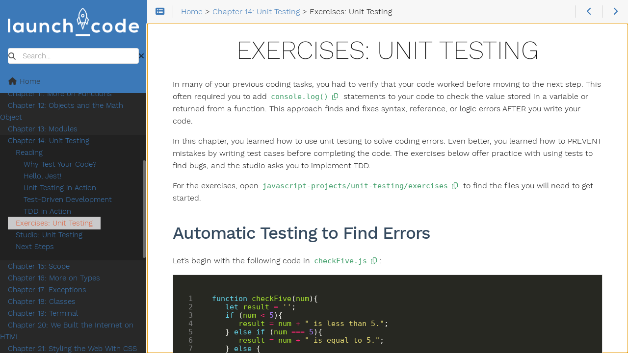

--- FILE ---
content_type: text/html; charset=utf-8
request_url: https://education.launchcode.org/intro-to-web-dev-curriculum/unit-testing/exercises/index.html
body_size: 15605
content:
<!doctype html><html lang=en-us dir=ltr itemscope itemtype=http://schema.org/Article><head><meta charset=utf-8><meta name=viewport content="height=device-height,width=device-width,initial-scale=1,minimum-scale=1"><meta name=generator content="Hugo 0.121.0"><meta name=generator content="Relearn 6.1.1+tip"><meta name=description content="In many of your previous coding tasks, you had to verify that your code worked before moving to the next step. This often required you to add console.log() statements to your code to check the value stored in a variable or returned from a function. This approach finds and fixes syntax, reference, or logic errors AFTER you write your code.
In this chapter, you learned how to use unit testing to solve coding errors."><meta name=author content><meta name=twitter:card content="summary"><meta name=twitter:title content="Exercises: Unit Testing :: Introduction to Web Dev"><meta name=twitter:description content="In many of your previous coding tasks, you had to verify that your code worked before moving to the next step. This often required you to add console.log() statements to your code to check the value stored in a variable or returned from a function. This approach finds and fixes syntax, reference, or logic errors AFTER you write your code.
In this chapter, you learned how to use unit testing to solve coding errors."><meta property="og:url" content="https://education.launchcode.org/intro-to-web-dev-curriculum/unit-testing/exercises/index.html"><meta property="og:site_name" content="Introduction to Web Dev"><meta property="og:title" content="Exercises: Unit Testing :: Introduction to Web Dev"><meta property="og:description" content="In many of your previous coding tasks, you had to verify that your code worked before moving to the next step. This often required you to add console.log() statements to your code to check the value stored in a variable or returned from a function. This approach finds and fixes syntax, reference, or logic errors AFTER you write your code.
In this chapter, you learned how to use unit testing to solve coding errors."><meta property="og:locale" content="en_us"><meta property="og:type" content="website"><meta itemprop=name content="Exercises: Unit Testing :: Introduction to Web Dev"><meta itemprop=description content="In many of your previous coding tasks, you had to verify that your code worked before moving to the next step. This often required you to add console.log() statements to your code to check the value stored in a variable or returned from a function. This approach finds and fixes syntax, reference, or logic errors AFTER you write your code.
In this chapter, you learned how to use unit testing to solve coding errors."><meta itemprop=datePublished content="2023-09-06T13:40:41-05:00"><meta itemprop=dateModified content="2023-09-06T13:40:41-05:00"><meta itemprop=wordCount content="940"><title>Exercises: Unit Testing :: Introduction to Web Dev</title>
<link href=https://education.launchcode.org/intro-to-web-dev-curriculum/unit-testing/exercises/index.xml rel=alternate type=application/rss+xml title="Exercises: Unit Testing :: Introduction to Web Dev"><link href=https://education.launchcode.org/intro-to-web-dev-curriculum/images/favicon.png?1725917246 rel=icon type=image/png><link href=https://education.launchcode.org/intro-to-web-dev-curriculum/images/favicon.ico?1725917246 rel=icon type=image/x-icon sizes=any><link href=https://education.launchcode.org/intro-to-web-dev-curriculum/css/fontawesome-all.min.css?1725917246 rel=stylesheet media=print onload='this.media="all",this.onload=null'><noscript><link href=https://education.launchcode.org/intro-to-web-dev-curriculum/css/fontawesome-all.min.css?1725917246 rel=stylesheet></noscript><link href=https://education.launchcode.org/intro-to-web-dev-curriculum/css/nucleus.css?1725917246 rel=stylesheet><link href=https://education.launchcode.org/intro-to-web-dev-curriculum/css/auto-complete.css?1725917246 rel=stylesheet media=print onload='this.media="all",this.onload=null'><noscript><link href=https://education.launchcode.org/intro-to-web-dev-curriculum/css/auto-complete.css?1725917246 rel=stylesheet></noscript><link href=https://education.launchcode.org/intro-to-web-dev-curriculum/css/perfect-scrollbar.min.css?1725917246 rel=stylesheet><link href=https://education.launchcode.org/intro-to-web-dev-curriculum/css/fonts.css?1725917246 rel=stylesheet media=print onload='this.media="all",this.onload=null'><noscript><link href=https://education.launchcode.org/intro-to-web-dev-curriculum/css/fonts.css?1725917246 rel=stylesheet></noscript><link href=https://education.launchcode.org/intro-to-web-dev-curriculum/css/theme.css?1725917246 rel=stylesheet><link href=https://education.launchcode.org/intro-to-web-dev-curriculum/css/theme-lc-light.css?1725917246 rel=stylesheet id=R-variant-style><link href=https://education.launchcode.org/intro-to-web-dev-curriculum/css/chroma-relearn-light.css?1725917246 rel=stylesheet id=R-variant-chroma-style><link href=https://education.launchcode.org/intro-to-web-dev-curriculum/css/variant.css?1725917246 rel=stylesheet><link href=https://education.launchcode.org/intro-to-web-dev-curriculum/css/print.css?1725917246 rel=stylesheet media=print><script src=https://education.launchcode.org/intro-to-web-dev-curriculum/js/variant.js?1725917246></script><script>window.relearn=window.relearn||{},window.relearn.relBasePath="../..",window.relearn.relBaseUri="../..",window.relearn.absBaseUri="https://education.launchcode.org/intro-to-web-dev-curriculum",window.variants&&variants.init(["lc-light","lc-dark-blue","lc-dark-blue-two"]),window.T_Copy_to_clipboard=`Copy to clipboard`,window.T_Copied_to_clipboard=`Copied to clipboard!`,window.T_Copy_link_to_clipboard=`Copy link to clipboard`,window.T_Link_copied_to_clipboard=`Copied link to clipboard!`,window.T_Reset_view=`Reset view`,window.T_View_reset=`View reset!`,window.T_No_results_found=`No results found for "{0}"`,window.T_N_results_found=`{1} results found for "{0}"`</script></head><body class="mobile-support html" data-url=https://education.launchcode.org/intro-to-web-dev-curriculum/unit-testing/exercises/index.html><div id=R-body class=default-animation><div id=R-body-overlay></div><nav id=R-topbar><div class=topbar-wrapper><div class=topbar-sidebar-divider></div><div class="topbar-area topbar-area-start" data-area=start><div class="topbar-button topbar-button-sidebar" data-content-empty=disable data-width-s=show data-width-m=hide data-width-l=hide><button class=topbar-control onclick=toggleNav() type=button title="Menu (CTRL+ALT+n)"><i class="fa-fw fas fa-bars"></i></button></div><div class="topbar-button topbar-button-toc" data-content-empty=hide data-width-s=show data-width-m=show data-width-l=show><button class=topbar-control onclick=toggleTopbarFlyout(this) type=button title="Table of Contents (CTRL+ALT+t)"><i class="fa-fw fas fa-list-alt"></i></button><div class=topbar-content><div class=topbar-content-wrapper><nav class=TableOfContents><ul><li><a href=#automatic-testing-to-find-errors>Automatic Testing to Find Errors</a></li><li><a href=#try-one-on-your-own>Try One on Your Own</a></li><li><a href=#bonus-mission>Bonus Mission</a></li></ul></nav></div></div></div></div><ol class="topbar-breadcrumbs breadcrumbs highlightable" itemscope itemtype=http://schema.org/BreadcrumbList><li itemscope itemtype=https://schema.org/ListItem itemprop=itemListElement><a itemprop=item href=https://education.launchcode.org/intro-to-web-dev-curriculum/index.html><span itemprop=name>Home</span></a><meta itemprop=position content="1">&nbsp;>&nbsp;</li><li itemscope itemtype=https://schema.org/ListItem itemprop=itemListElement><a itemprop=item href=https://education.launchcode.org/intro-to-web-dev-curriculum/unit-testing/index.html><span itemprop=name>Chapter 14: Unit Testing</span></a><meta itemprop=position content="2">&nbsp;>&nbsp;</li><li itemscope itemtype=https://schema.org/ListItem itemprop=itemListElement><span itemprop=name>Exercises: Unit Testing</span><meta itemprop=position content="3"></li></ol><div class="topbar-area topbar-area-end" data-area=end><div class="topbar-button topbar-button-prev" data-content-empty=disable data-width-s=show data-width-m=show data-width-l=show><a class=topbar-control href=https://education.launchcode.org/intro-to-web-dev-curriculum/unit-testing/reading/tdd-in-action/index.html title="TDD in Action (🡐)"><i class="fa-fw fas fa-chevron-left"></i></a></div><div class="topbar-button topbar-button-next" data-content-empty=disable data-width-s=show data-width-m=show data-width-l=show><a class=topbar-control href=https://education.launchcode.org/intro-to-web-dev-curriculum/unit-testing/studio/index.html title="Studio: Unit Testing (🡒)"><i class="fa-fw fas fa-chevron-right"></i></a></div><div class="topbar-button topbar-button-more" data-content-empty=hide data-width-s=show data-width-m=show data-width-l=show><button class=topbar-control onclick=toggleTopbarFlyout(this) type=button title=More><i class="fa-fw fas fa-ellipsis-v"></i></button><div class=topbar-content><div class=topbar-content-wrapper><div class="topbar-area topbar-area-more" data-area=more></div></div></div></div></div></div></nav><div id=R-main-overlay></div><main id=R-body-inner class="highlightable default" tabindex=-1><div class=flex-block-wrapper><article class=default><header class=headline></header><h1 id=exercises-unit-testing>Exercises: Unit Testing</h1><p>In many of your previous coding tasks, you had to verify that your code
worked before moving to the next step. This often required you to add
<code>console.log()</code> statements to your code to check the value stored in a variable
or returned from a function. This approach finds and fixes syntax, reference,
or logic errors AFTER you write your code.</p><p>In this chapter, you learned how to use unit testing to solve coding errors.
Even better, you learned how to PREVENT mistakes by writing test cases before
completing the code. The exercises below offer practice with using tests to
find bugs, and the studio asks you to implement TDD.</p><p>For the exercises, open <code>javascript-projects/unit-testing/exercises</code> to find the files you will need to get started.</p><h2 id=automatic-testing-to-find-errors>Automatic Testing to Find Errors</h2><p>Let&rsquo;s begin with the following code in <code>checkFive.js</code>:</p><div class="highlight wrap-code" linenos=table><div style=color:#f8f8f2;background-color:#272822;-moz-tab-size:4;-o-tab-size:4;tab-size:4><table style=border-spacing:0;padding:0;margin:0;border:0><tr><td style=vertical-align:top;padding:0;margin:0;border:0><pre tabindex=0 style=color:#f8f8f2;background-color:#272822;-moz-tab-size:4;-o-tab-size:4;tab-size:4><code><span style="white-space:pre;-webkit-user-select:none;user-select:none;margin-right:.4em;padding:0 .4em;color:#7f7f7f"> 1
</span><span style="white-space:pre;-webkit-user-select:none;user-select:none;margin-right:.4em;padding:0 .4em;color:#7f7f7f"> 2
</span><span style="white-space:pre;-webkit-user-select:none;user-select:none;margin-right:.4em;padding:0 .4em;color:#7f7f7f"> 3
</span><span style="white-space:pre;-webkit-user-select:none;user-select:none;margin-right:.4em;padding:0 .4em;color:#7f7f7f"> 4
</span><span style="white-space:pre;-webkit-user-select:none;user-select:none;margin-right:.4em;padding:0 .4em;color:#7f7f7f"> 5
</span><span style="white-space:pre;-webkit-user-select:none;user-select:none;margin-right:.4em;padding:0 .4em;color:#7f7f7f"> 6
</span><span style="white-space:pre;-webkit-user-select:none;user-select:none;margin-right:.4em;padding:0 .4em;color:#7f7f7f"> 7
</span><span style="white-space:pre;-webkit-user-select:none;user-select:none;margin-right:.4em;padding:0 .4em;color:#7f7f7f"> 8
</span><span style="white-space:pre;-webkit-user-select:none;user-select:none;margin-right:.4em;padding:0 .4em;color:#7f7f7f"> 9
</span><span style="white-space:pre;-webkit-user-select:none;user-select:none;margin-right:.4em;padding:0 .4em;color:#7f7f7f">10
</span><span style="white-space:pre;-webkit-user-select:none;user-select:none;margin-right:.4em;padding:0 .4em;color:#7f7f7f">11
</span><span style="white-space:pre;-webkit-user-select:none;user-select:none;margin-right:.4em;padding:0 .4em;color:#7f7f7f">12
</span></code></pre></td><td style=vertical-align:top;padding:0;margin:0;border:0;width:100%><pre tabindex=0 style=color:#f8f8f2;background-color:#272822;-moz-tab-size:4;-o-tab-size:4;tab-size:4><code class=language-js data-lang=js><span style=display:flex><span>   <span style=color:#66d9ef>function</span> <span style=color:#a6e22e>checkFive</span>(<span style=color:#a6e22e>num</span>){
</span></span><span style=display:flex><span>      <span style=color:#66d9ef>let</span> <span style=color:#a6e22e>result</span> <span style=color:#f92672>=</span> <span style=color:#e6db74>&#39;&#39;</span>;
</span></span><span style=display:flex><span>      <span style=color:#66d9ef>if</span> (<span style=color:#a6e22e>num</span> <span style=color:#f92672>&lt;</span> <span style=color:#ae81ff>5</span>){
</span></span><span style=display:flex><span>         <span style=color:#a6e22e>result</span> <span style=color:#f92672>=</span> <span style=color:#a6e22e>num</span> <span style=color:#f92672>+</span> <span style=color:#e6db74>&#34; is less than 5.&#34;</span>;
</span></span><span style=display:flex><span>      } <span style=color:#66d9ef>else</span> <span style=color:#66d9ef>if</span> (<span style=color:#a6e22e>num</span> <span style=color:#f92672>===</span> <span style=color:#ae81ff>5</span>){
</span></span><span style=display:flex><span>         <span style=color:#a6e22e>result</span> <span style=color:#f92672>=</span> <span style=color:#a6e22e>num</span> <span style=color:#f92672>+</span> <span style=color:#e6db74>&#34; is equal to 5.&#34;</span>;
</span></span><span style=display:flex><span>      } <span style=color:#66d9ef>else</span> {
</span></span><span style=display:flex><span>         <span style=color:#a6e22e>result</span> <span style=color:#f92672>=</span> <span style=color:#a6e22e>num</span> <span style=color:#f92672>+</span> <span style=color:#e6db74>&#34; is greater than 5.&#34;</span>;
</span></span><span style=display:flex><span>      }
</span></span><span style=display:flex><span>
</span></span><span style=display:flex><span>      <span style=color:#66d9ef>return</span> <span style=color:#a6e22e>result</span>;
</span></span><span style=display:flex><span>   }</span></span></code></pre></td></tr></table></div></div><p>The function checks to see if a number is greater than, less than, or equal to
5. We do not really need a function to do this, but it provides good practice
for writing test cases.</p><p>Note that the <code>exercises</code> directory also contains a <code>tests</code> directory for us.</p><ol><li><p>We need to add a few lines to <code>checkFive.js</code> and <code>checkFive.test.js</code> to
get them to talk to each other.</p><ol><li><p><code>checkFive.test.js</code> needs to access <code>checkFive.js</code>. Add a <code>require</code> statement
to accomplish this.</p></li><li><p>Make the <code>checkFive</code> function available to the spec file, by using
<code>module.exports</code>.</p></li></ol><div class=expand><input type=checkbox id=R-expand-0fbef9b48b919e64968abd9796325abf aria-controls=R-expandcontent-0fbef9b48b919e64968abd9796325abf>
<label class=expand-label for=R-expand-0fbef9b48b919e64968abd9796325abf><i class="fa-fw fas fa-chevron-down"></i>
<i class="fa-fw fas fa-chevron-right"></i>
Check your solution</label><div id=R-expandcontent-0fbef9b48b919e64968abd9796325abf class=expand-content><p><code>checkFive.test.js</code>:</p><div class="highlight wrap-code"><pre tabindex=0 style=color:#f8f8f2;background-color:#272822;-moz-tab-size:4;-o-tab-size:4;tab-size:4><code class=language-js data-lang=js><span style=display:flex><span><span style=color:#66d9ef>const</span> <span style=color:#a6e22e>test</span> <span style=color:#f92672>=</span> <span style=color:#a6e22e>require</span>(<span style=color:#e6db74>&#39;../checkFive.js&#39;</span>);</span></span></code></pre></div></div></div></li><li><p>Set up your first test for the <code>checkFive</code> function. In the
<code>checkFive.test.js</code> file, add a <code>describe</code> function with one <code>test</code>
clause:</p><div class="highlight wrap-code" linenos=table><div style=color:#f8f8f2;background-color:#272822;-moz-tab-size:4;-o-tab-size:4;tab-size:4><table style=border-spacing:0;padding:0;margin:0;border:0><tr><td style=vertical-align:top;padding:0;margin:0;border:0><pre tabindex=0 style=color:#f8f8f2;background-color:#272822;-moz-tab-size:4;-o-tab-size:4;tab-size:4><code><span style="white-space:pre;-webkit-user-select:none;user-select:none;margin-right:.4em;padding:0 .4em;color:#7f7f7f">1
</span><span style="white-space:pre;-webkit-user-select:none;user-select:none;margin-right:.4em;padding:0 .4em;color:#7f7f7f">2
</span><span style="white-space:pre;-webkit-user-select:none;user-select:none;margin-right:.4em;padding:0 .4em;color:#7f7f7f">3
</span><span style="white-space:pre;-webkit-user-select:none;user-select:none;margin-right:.4em;padding:0 .4em;color:#7f7f7f">4
</span><span style="white-space:pre;-webkit-user-select:none;user-select:none;margin-right:.4em;padding:0 .4em;color:#7f7f7f">5
</span><span style="white-space:pre;-webkit-user-select:none;user-select:none;margin-right:.4em;padding:0 .4em;color:#7f7f7f">6
</span><span style="white-space:pre;-webkit-user-select:none;user-select:none;margin-right:.4em;padding:0 .4em;color:#7f7f7f">7
</span><span style="white-space:pre;-webkit-user-select:none;user-select:none;margin-right:.4em;padding:0 .4em;color:#7f7f7f">8
</span><span style="white-space:pre;-webkit-user-select:none;user-select:none;margin-right:.4em;padding:0 .4em;color:#7f7f7f">9
</span></code></pre></td><td style=vertical-align:top;padding:0;margin:0;border:0;width:100%><pre tabindex=0 style=color:#f8f8f2;background-color:#272822;-moz-tab-size:4;-o-tab-size:4;tab-size:4><code class=language-js data-lang=js><span style=display:flex><span>   <span style=color:#66d9ef>const</span> <span style=color:#a6e22e>checkFive</span> <span style=color:#f92672>=</span> <span style=color:#a6e22e>require</span>(<span style=color:#e6db74>&#39;../checkFive.js&#39;</span>);
</span></span><span style=display:flex><span>
</span></span><span style=display:flex><span>   <span style=color:#a6e22e>describe</span>(<span style=color:#e6db74>&#34;checkFive&#34;</span>, <span style=color:#66d9ef>function</span>(){
</span></span><span style=display:flex><span>
</span></span><span style=display:flex><span>      <span style=color:#a6e22e>test</span>(<span style=color:#e6db74>&#34;Descriptive feedback...&#34;</span>, <span style=color:#66d9ef>function</span>() {
</span></span><span style=display:flex><span>         <span style=color:#75715e>//code here...
</span></span></span><span style=display:flex><span><span style=color:#75715e></span>      });
</span></span><span style=display:flex><span>
</span></span><span style=display:flex><span>   });</span></span></code></pre></td></tr></table></div></div></li><li><p>Now write a test to see if <code>checkFive</code> produces the correct output when
passed a number <em>less than 5</em>.</p><ol><li><p>First, replace <code>Descriptive feedback...</code> with a DETAILED message. This
is the text that the user will see if the test <em>fails</em>. Do NOT skimp on
this. Refer back to Specifications and Expectations
section to review best practices.</p></li><li><p>Define the variable <code>output</code>, and initialize it by passing a value of
<code>2</code> to <code>checkFive</code>.</p><div class="highlight wrap-code" linenos=table><div style=color:#f8f8f2;background-color:#272822;-moz-tab-size:4;-o-tab-size:4;tab-size:4><table style=border-spacing:0;padding:0;margin:0;border:0><tr><td style=vertical-align:top;padding:0;margin:0;border:0><pre tabindex=0 style=color:#f8f8f2;background-color:#272822;-moz-tab-size:4;-o-tab-size:4;tab-size:4><code><span style="white-space:pre;-webkit-user-select:none;user-select:none;margin-right:.4em;padding:0 .4em;color:#7f7f7f">1
</span><span style="white-space:pre;-webkit-user-select:none;user-select:none;margin-right:.4em;padding:0 .4em;color:#7f7f7f">2
</span><span style="white-space:pre;-webkit-user-select:none;user-select:none;margin-right:.4em;padding:0 .4em;color:#7f7f7f">3
</span><span style="white-space:pre;-webkit-user-select:none;user-select:none;margin-right:.4em;padding:0 .4em;color:#7f7f7f">4
</span><span style="white-space:pre;-webkit-user-select:none;user-select:none;margin-right:.4em;padding:0 .4em;color:#7f7f7f">5
</span><span style="white-space:pre;-webkit-user-select:none;user-select:none;margin-right:.4em;padding:0 .4em;color:#7f7f7f">6
</span><span style="white-space:pre;-webkit-user-select:none;user-select:none;margin-right:.4em;padding:0 .4em;color:#7f7f7f">7
</span><span style="white-space:pre;-webkit-user-select:none;user-select:none;margin-right:.4em;padding:0 .4em;color:#7f7f7f">8
</span><span style="white-space:pre;-webkit-user-select:none;user-select:none;margin-right:.4em;padding:0 .4em;color:#7f7f7f">9
</span></code></pre></td><td style=vertical-align:top;padding:0;margin:0;border:0;width:100%><pre tabindex=0 style=color:#f8f8f2;background-color:#272822;-moz-tab-size:4;-o-tab-size:4;tab-size:4><code class=language-js data-lang=js><span style=display:flex><span>   <span style=color:#66d9ef>const</span> <span style=color:#a6e22e>checkFive</span> <span style=color:#f92672>=</span> <span style=color:#a6e22e>require</span>(<span style=color:#e6db74>&#39;../checkFive.js&#39;</span>);
</span></span><span style=display:flex><span>
</span></span><span style=display:flex><span>   <span style=color:#a6e22e>describe</span>(<span style=color:#e6db74>&#34;checkFive&#34;</span>, <span style=color:#66d9ef>function</span>(){
</span></span><span style=display:flex><span>
</span></span><span style=display:flex><span>      <span style=color:#a6e22e>test</span>(<span style=color:#e6db74>&#34;Descriptive feedback...&#34;</span>, <span style=color:#66d9ef>function</span>(){
</span></span><span style=display:flex><span>         <span style=color:#66d9ef>let</span> <span style=color:#a6e22e>output</span> <span style=color:#f92672>=</span> <span style=color:#a6e22e>checkFive</span>(<span style=color:#ae81ff>2</span>);
</span></span><span style=display:flex><span>      });
</span></span><span style=display:flex><span>
</span></span><span style=display:flex><span>   });</span></span></code></pre></td></tr></table></div></div></li><li><p>Now use the <code>expect</code> function to check the result:</p><div class="highlight wrap-code" linenos=table><div style=color:#f8f8f2;background-color:#272822;-moz-tab-size:4;-o-tab-size:4;tab-size:4><table style=border-spacing:0;padding:0;margin:0;border:0><tr><td style=vertical-align:top;padding:0;margin:0;border:0><pre tabindex=0 style=color:#f8f8f2;background-color:#272822;-moz-tab-size:4;-o-tab-size:4;tab-size:4><code><span style="white-space:pre;-webkit-user-select:none;user-select:none;margin-right:.4em;padding:0 .4em;color:#7f7f7f"> 1
</span><span style="white-space:pre;-webkit-user-select:none;user-select:none;margin-right:.4em;padding:0 .4em;color:#7f7f7f"> 2
</span><span style="white-space:pre;-webkit-user-select:none;user-select:none;margin-right:.4em;padding:0 .4em;color:#7f7f7f"> 3
</span><span style="white-space:pre;-webkit-user-select:none;user-select:none;margin-right:.4em;padding:0 .4em;color:#7f7f7f"> 4
</span><span style="white-space:pre;-webkit-user-select:none;user-select:none;margin-right:.4em;padding:0 .4em;color:#7f7f7f"> 5
</span><span style="white-space:pre;-webkit-user-select:none;user-select:none;margin-right:.4em;padding:0 .4em;color:#7f7f7f"> 6
</span><span style="white-space:pre;-webkit-user-select:none;user-select:none;margin-right:.4em;padding:0 .4em;color:#7f7f7f"> 7
</span><span style="white-space:pre;-webkit-user-select:none;user-select:none;margin-right:.4em;padding:0 .4em;color:#7f7f7f"> 8
</span><span style="white-space:pre;-webkit-user-select:none;user-select:none;margin-right:.4em;padding:0 .4em;color:#7f7f7f"> 9
</span><span style="white-space:pre;-webkit-user-select:none;user-select:none;margin-right:.4em;padding:0 .4em;color:#7f7f7f">10
</span></code></pre></td><td style=vertical-align:top;padding:0;margin:0;border:0;width:100%><pre tabindex=0 style=color:#f8f8f2;background-color:#272822;-moz-tab-size:4;-o-tab-size:4;tab-size:4><code class=language-js data-lang=js><span style=display:flex><span>   <span style=color:#66d9ef>const</span> <span style=color:#a6e22e>checkFive</span> <span style=color:#f92672>=</span> <span style=color:#a6e22e>require</span>(<span style=color:#e6db74>&#39;../checkFive.js&#39;</span>);
</span></span><span style=display:flex><span>
</span></span><span style=display:flex><span>   <span style=color:#a6e22e>describe</span>(<span style=color:#e6db74>&#34;checkFive&#34;</span>, <span style=color:#66d9ef>function</span>(){
</span></span><span style=display:flex><span>
</span></span><span style=display:flex><span>      <span style=color:#a6e22e>test</span>(<span style=color:#e6db74>&#34;Descriptive feedback...&#34;</span>, <span style=color:#66d9ef>function</span>(){
</span></span><span style=display:flex><span>         <span style=color:#66d9ef>let</span> <span style=color:#a6e22e>output</span> <span style=color:#f92672>=</span> <span style=color:#a6e22e>checkFive</span>(<span style=color:#ae81ff>2</span>);
</span></span><span style=display:flex><span>         <span style=color:#a6e22e>expect</span>(<span style=color:#a6e22e>output</span>).<span style=color:#a6e22e>toEqual</span>(<span style=color:#e6db74>&#34;2 is less than 5.&#34;</span>);
</span></span><span style=display:flex><span>      });
</span></span><span style=display:flex><span>
</span></span><span style=display:flex><span>   });</span></span></code></pre></td></tr></table></div></div></li><li><p>Run the test script and examine the results. The test should pass.</p></li><li><p>Now change line 3 in <code>checkFive.js</code> to <code>if (num > 5)</code> and rerun
the test.</p></li><li><p>Change line 3 back.</p></li></ol><div class="box notices cstyle blue"><div class=box-label><i class="fa-fw fas fa-rocket"></i> Note</div><div class=box-content><p>We do NOT need to check every possible value that is less than 5. Testing a single
example is sufficient to check that part of the function.</p></div></div><div class=expand><input type=checkbox id=R-expand-16f5292a3a1cc5bf02c24aefc15bf041 aria-controls=R-expandcontent-16f5292a3a1cc5bf02c24aefc15bf041>
<label class=expand-label for=R-expand-16f5292a3a1cc5bf02c24aefc15bf041><i class="fa-fw fas fa-chevron-down"></i>
<i class="fa-fw fas fa-chevron-right"></i>
Check your solution</label><div id=R-expandcontent-16f5292a3a1cc5bf02c24aefc15bf041 class=expand-content><p><code>checkFive.test.js</code> after writing a declarative test name:</p><div class="highlight wrap-code"><pre tabindex=0 style=color:#f8f8f2;background-color:#272822;-moz-tab-size:4;-o-tab-size:4;tab-size:4><code class=language-js data-lang=js><span style=display:flex><span>   <span style=color:#a6e22e>test</span>(<span style=color:#e6db74>&#34;returns &#39;num is less than 5&#39; when num &lt; 5.&#34;</span>, <span style=color:#66d9ef>function</span>() {
</span></span><span style=display:flex><span>   <span style=color:#75715e>// test code //
</span></span></span><span style=display:flex><span><span style=color:#75715e></span>});</span></span></code></pre></div><p><code>checkFive.test.js</code> uses <code>expect</code>:</p><div class="highlight wrap-code"><pre tabindex=0 style=color:#f8f8f2;background-color:#272822;-moz-tab-size:4;-o-tab-size:4;tab-size:4><code class=language-js data-lang=js><span style=display:flex><span><span style=color:#a6e22e>expect</span>(<span style=color:#a6e22e>output</span>).<span style=color:#a6e22e>toBe</span>(<span style=color:#e6db74>&#34;2 is less than 5.&#34;</span>);</span></span></code></pre></div><p>Change <code>checkFive.js</code> to see the test fail:</p><div class="highlight wrap-code"><pre tabindex=0 style=color:#f8f8f2;background-color:#272822;-moz-tab-size:4;-o-tab-size:4;tab-size:4><code class=language-js data-lang=js><span style=display:flex><span><span style=color:#66d9ef>if</span> (<span style=color:#a6e22e>num</span> <span style=color:#f92672>&gt;</span> <span style=color:#ae81ff>5</span>) {
</span></span><span style=display:flex><span>   <span style=color:#75715e>// sourcecode //
</span></span></span><span style=display:flex><span><span style=color:#75715e></span>}</span></span></code></pre></div></div></div></li><li><p>Add two more <code>test</code> clauses inside <code>describe</code>&mdash;one to test what happens
when <code>checkFive</code> is passed a value greater than 5, and the other to test
when the value equals 5.</p></li></ol><h2 id=try-one-on-your-own>Try One on Your Own</h2><p>Time for Rock, Paper, Scissors! The function in <code>RPS.js</code> takes the choices
(<code>'rock'</code>, <code>'paper'</code>, or <code>'scissors'</code>) of two players as its parameters.
It then decides which player won the match and returns a string.</p><div class="highlight wrap-code" linenos=table><div style=color:#f8f8f2;background-color:#272822;-moz-tab-size:4;-o-tab-size:4;tab-size:4><table style=border-spacing:0;padding:0;margin:0;border:0><tr><td style=vertical-align:top;padding:0;margin:0;border:0><pre tabindex=0 style=color:#f8f8f2;background-color:#272822;-moz-tab-size:4;-o-tab-size:4;tab-size:4><code><span style="white-space:pre;-webkit-user-select:none;user-select:none;margin-right:.4em;padding:0 .4em;color:#7f7f7f"> 1
</span><span style="white-space:pre;-webkit-user-select:none;user-select:none;margin-right:.4em;padding:0 .4em;color:#7f7f7f"> 2
</span><span style="white-space:pre;-webkit-user-select:none;user-select:none;margin-right:.4em;padding:0 .4em;color:#7f7f7f"> 3
</span><span style="white-space:pre;-webkit-user-select:none;user-select:none;margin-right:.4em;padding:0 .4em;color:#7f7f7f"> 4
</span><span style="white-space:pre;-webkit-user-select:none;user-select:none;margin-right:.4em;padding:0 .4em;color:#7f7f7f"> 5
</span><span style="white-space:pre;-webkit-user-select:none;user-select:none;margin-right:.4em;padding:0 .4em;color:#7f7f7f"> 6
</span><span style="white-space:pre;-webkit-user-select:none;user-select:none;margin-right:.4em;padding:0 .4em;color:#7f7f7f"> 7
</span><span style="white-space:pre;-webkit-user-select:none;user-select:none;margin-right:.4em;padding:0 .4em;color:#7f7f7f"> 8
</span><span style="white-space:pre;-webkit-user-select:none;user-select:none;margin-right:.4em;padding:0 .4em;color:#7f7f7f"> 9
</span><span style="white-space:pre;-webkit-user-select:none;user-select:none;margin-right:.4em;padding:0 .4em;color:#7f7f7f">10
</span><span style="white-space:pre;-webkit-user-select:none;user-select:none;margin-right:.4em;padding:0 .4em;color:#7f7f7f">11
</span><span style="white-space:pre;-webkit-user-select:none;user-select:none;margin-right:.4em;padding:0 .4em;color:#7f7f7f">12
</span><span style="white-space:pre;-webkit-user-select:none;user-select:none;margin-right:.4em;padding:0 .4em;color:#7f7f7f">13
</span><span style="white-space:pre;-webkit-user-select:none;user-select:none;margin-right:.4em;padding:0 .4em;color:#7f7f7f">14
</span><span style="white-space:pre;-webkit-user-select:none;user-select:none;margin-right:.4em;padding:0 .4em;color:#7f7f7f">15
</span><span style="white-space:pre;-webkit-user-select:none;user-select:none;margin-right:.4em;padding:0 .4em;color:#7f7f7f">16
</span><span style="white-space:pre;-webkit-user-select:none;user-select:none;margin-right:.4em;padding:0 .4em;color:#7f7f7f">17
</span><span style="white-space:pre;-webkit-user-select:none;user-select:none;margin-right:.4em;padding:0 .4em;color:#7f7f7f">18
</span><span style="white-space:pre;-webkit-user-select:none;user-select:none;margin-right:.4em;padding:0 .4em;color:#7f7f7f">19
</span><span style="white-space:pre;-webkit-user-select:none;user-select:none;margin-right:.4em;padding:0 .4em;color:#7f7f7f">20
</span></code></pre></td><td style=vertical-align:top;padding:0;margin:0;border:0;width:100%><pre tabindex=0 style=color:#f8f8f2;background-color:#272822;-moz-tab-size:4;-o-tab-size:4;tab-size:4><code class=language-js data-lang=js><span style=display:flex><span>   <span style=color:#66d9ef>function</span> <span style=color:#a6e22e>whoWon</span>(<span style=color:#a6e22e>player1</span>,<span style=color:#a6e22e>player2</span>){
</span></span><span style=display:flex><span>
</span></span><span style=display:flex><span>      <span style=color:#66d9ef>if</span> (<span style=color:#a6e22e>player1</span> <span style=color:#f92672>===</span> <span style=color:#a6e22e>player2</span>){
</span></span><span style=display:flex><span>         <span style=color:#66d9ef>return</span> <span style=color:#e6db74>&#39;TIE!&#39;</span>;
</span></span><span style=display:flex><span>      }
</span></span><span style=display:flex><span>
</span></span><span style=display:flex><span>      <span style=color:#66d9ef>if</span> (<span style=color:#a6e22e>player1</span> <span style=color:#f92672>===</span> <span style=color:#e6db74>&#39;rock&#39;</span> <span style=color:#f92672>&amp;&amp;</span> <span style=color:#a6e22e>player2</span> <span style=color:#f92672>===</span> <span style=color:#e6db74>&#39;paper&#39;</span>){
</span></span><span style=display:flex><span>         <span style=color:#66d9ef>return</span> <span style=color:#e6db74>&#39;Player 2 wins!&#39;</span>;
</span></span><span style=display:flex><span>      }
</span></span><span style=display:flex><span>
</span></span><span style=display:flex><span>      <span style=color:#66d9ef>if</span> (<span style=color:#a6e22e>player1</span> <span style=color:#f92672>===</span> <span style=color:#e6db74>&#39;paper&#39;</span> <span style=color:#f92672>&amp;&amp;</span> <span style=color:#a6e22e>player2</span> <span style=color:#f92672>===</span> <span style=color:#e6db74>&#39;scissors&#39;</span>){
</span></span><span style=display:flex><span>         <span style=color:#66d9ef>return</span> <span style=color:#e6db74>&#39;Player 2 wins!&#39;</span>;
</span></span><span style=display:flex><span>      }
</span></span><span style=display:flex><span>
</span></span><span style=display:flex><span>      <span style=color:#66d9ef>if</span> (<span style=color:#a6e22e>player1</span> <span style=color:#f92672>===</span> <span style=color:#e6db74>&#39;scissors&#39;</span> <span style=color:#f92672>&amp;&amp;</span> <span style=color:#a6e22e>player2</span> <span style=color:#f92672>===</span> <span style=color:#e6db74>&#39;rock &#39;</span>){
</span></span><span style=display:flex><span>         <span style=color:#66d9ef>return</span> <span style=color:#e6db74>&#39;Player 2 wins!&#39;</span>;
</span></span><span style=display:flex><span>      }
</span></span><span style=display:flex><span>
</span></span><span style=display:flex><span>      <span style=color:#66d9ef>return</span> <span style=color:#e6db74>&#39;Player 1 wins!&#39;</span>;
</span></span><span style=display:flex><span>   }</span></span></code></pre></td></tr></table></div></div><ol><li><p>Set up the <code>RPS.js</code> and <code>RPS.spec.js</code> files to talk to each other.</p><div class=expand><input type=checkbox id=R-expand-996a4e5f69826ea7bec51321fd602482 aria-controls=R-expandcontent-996a4e5f69826ea7bec51321fd602482>
<label class=expand-label for=R-expand-996a4e5f69826ea7bec51321fd602482><i class="fa-fw fas fa-chevron-down"></i>
<i class="fa-fw fas fa-chevron-right"></i>
Check your solution</label><div id=R-expandcontent-996a4e5f69826ea7bec51321fd602482 class=expand-content><p>RPS.js:</p><div class="highlight wrap-code"><pre tabindex=0 style=color:#f8f8f2;background-color:#272822;-moz-tab-size:4;-o-tab-size:4;tab-size:4><code class=language-js data-lang=js><span style=display:flex><span><span style=color:#a6e22e>module</span>.<span style=color:#a6e22e>exports</span> <span style=color:#f92672>=</span> {
</span></span><span style=display:flex><span>      <span style=color:#a6e22e>whoWon</span><span style=color:#f92672>:</span> <span style=color:#a6e22e>whoWon</span>
</span></span><span style=display:flex><span>};</span></span></code></pre></div><p>RPS.spec.js:</p><div class="highlight wrap-code"><pre tabindex=0 style=color:#f8f8f2;background-color:#272822;-moz-tab-size:4;-o-tab-size:4;tab-size:4><code class=language-js data-lang=js><span style=display:flex><span><span style=color:#66d9ef>const</span> <span style=color:#a6e22e>rps</span> <span style=color:#f92672>=</span> <span style=color:#a6e22e>require</span>(<span style=color:#e6db74>&#39;../RPS.js&#39;</span>);</span></span></code></pre></div></div></div></li><li><p>Write a test in <code>RPS.test.js</code> to check if <code>whoWon</code> behaves correctly
when the players tie (both choose the same option). Click &ldquo;Run&rdquo; and examine
the output. SPOILER ALERT: The code for checking ties is correct in
<code>whoWon</code>, so the test should pass. If it does not, modify your <code>test</code>
statement.</p></li><li><p>Write tests (one at a time) for each of the remaining cases. Run the tests
after each addition, and modify the code as needed. There is one mistake in
<code>whoWon</code>. You might spot it on your own, but try to use automated
testing to identify and fix it.</p><div class=expand><input type=checkbox id=R-expand-5aa52208e956f72195254271d26795a7 aria-controls=R-expandcontent-5aa52208e956f72195254271d26795a7>
<label class=expand-label for=R-expand-5aa52208e956f72195254271d26795a7><i class="fa-fw fas fa-chevron-down"></i>
<i class="fa-fw fas fa-chevron-right"></i>
Check your solution</label><div id=R-expandcontent-5aa52208e956f72195254271d26795a7 class=expand-content><p>Here are two sample tests:</p><div class="highlight wrap-code"><pre tabindex=0 style=color:#f8f8f2;background-color:#272822;-moz-tab-size:4;-o-tab-size:4;tab-size:4><code class=language-js data-lang=js><span style=display:flex><span><span style=color:#a6e22e>test</span>(<span style=color:#e6db74>&#34;returns &#39;Player 2 wins!&#39; if P1 = rock &amp; P2 = paper&#34;</span>, <span style=color:#66d9ef>function</span>(){
</span></span><span style=display:flex><span>   <span style=color:#66d9ef>let</span> <span style=color:#a6e22e>output</span> <span style=color:#f92672>=</span> <span style=color:#a6e22e>rps</span>.<span style=color:#a6e22e>whoWon</span>(<span style=color:#e6db74>&#39;rock&#39;</span>,<span style=color:#e6db74>&#39;paper&#39;</span>);
</span></span><span style=display:flex><span>   <span style=color:#a6e22e>expect</span>(<span style=color:#a6e22e>output</span>).<span style=color:#a6e22e>toBe</span>(<span style=color:#e6db74>&#34;Player 2 wins!&#34;</span>);
</span></span><span style=display:flex><span>});
</span></span><span style=display:flex><span>
</span></span><span style=display:flex><span><span style=color:#a6e22e>test</span>(<span style=color:#e6db74>&#34;returns &#39;Player 2 wins!&#39; if P1 = paper &amp; P2 = scissors&#34;</span>, <span style=color:#66d9ef>function</span>(){
</span></span><span style=display:flex><span>   <span style=color:#66d9ef>let</span> <span style=color:#a6e22e>output</span> <span style=color:#f92672>=</span> <span style=color:#a6e22e>rps</span>.<span style=color:#a6e22e>whoWon</span>(<span style=color:#e6db74>&#39;paper&#39;</span>,<span style=color:#e6db74>&#39;scissors&#39;</span>);
</span></span><span style=display:flex><span>   <span style=color:#a6e22e>expect</span>(<span style=color:#a6e22e>output</span>).<span style=color:#a6e22e>toBe</span>(<span style=color:#e6db74>&#34;Player 2 wins!&#34;</span>);
</span></span><span style=display:flex><span>});</span></span></code></pre></div></div></div></li></ol><h2 id=bonus-mission>Bonus Mission</h2><p>What if something OTHER than <code>'rock'</code>, <code>'paper'</code>, or <code>'scissors'</code> is
passed into the <code>whoWon</code> function? Modify the code to deal with the
possibility.</p><p>Don&rsquo;t forget to add another <code>test</code> clause in <code>RPS.test.js</code> to test for this
case.</p><footer class=footline></footer></article></div></main></div><aside id=R-sidebar class=default-animation><div id=R-header-topbar class=default-animation></div><div id=R-header-wrapper class=default-animation><div id=R-header class=default-animation><a href=https://education.launchcode.org/intro-to-web-dev-curriculum/><img src=https://education.launchcode.org/intro-to-web-dev-curriculum/images/LaunchCode_white.png alt=LaunchCode></a></div><search><div class="searchbox default-animation"><i class="fas fa-search" title="Search (CTRL+ALT+f)"></i>
<label class=a11y-only for=R-search-by>Search</label>
<input data-search-input id=R-search-by name=search-by class=search-by type=search placeholder=Search...>
<button class=search-clear type=button data-search-clear title="Clear search"><i class="fas fa-times" title="Clear search"></i></button></div></search><script>var contentLangs=["en"]</script><script src=https://education.launchcode.org/intro-to-web-dev-curriculum/js/auto-complete.js?1725917246 defer></script><script src=https://education.launchcode.org/intro-to-web-dev-curriculum/js/lunr/lunr.min.js?1725917246 defer></script><script src=https://education.launchcode.org/intro-to-web-dev-curriculum/js/lunr/lunr.stemmer.support.min.js?1725917246 defer></script><script src=https://education.launchcode.org/intro-to-web-dev-curriculum/js/lunr/lunr.multi.min.js?1725917246 defer></script><script src=https://education.launchcode.org/intro-to-web-dev-curriculum/js/lunr/lunr.en.min.js?1725917246 defer></script><script src=https://education.launchcode.org/intro-to-web-dev-curriculum/js/search.js?1725917246 defer></script></div><div id=R-homelinks class="default-animation homelinks"><ul><li><a class=padding href=https://education.launchcode.org/intro-to-web-dev-curriculum/index.html><i class="fa-fw fas fa-home"></i> Home</a></li></ul><hr class=padding></div><div id=R-content-wrapper class=highlightable><div id=R-topics><ul class="enlarge morespace collapsible-menu"><li data-nav-id=/introduction/index.html><a class=padding href=https://education.launchcode.org/intro-to-web-dev-curriculum/introduction/index.html>Chapter 1: Introduction</a><ul id=R-subsections-db5db1cf4b1800282ddcebf5cde99c36 class="morespace collapsible-menu"><li data-nav-id=/introduction/reading/index.html class=alwaysopen><a class=padding href=https://education.launchcode.org/intro-to-web-dev-curriculum/introduction/reading/index.html>Reading</a><ul id=R-subsections-3aa95ef44f3b5e1d010174631262e176 class="morespace collapsible-menu"><li data-nav-id=/introduction/reading/why-learn-code/index.html><a class=padding href=https://education.launchcode.org/intro-to-web-dev-curriculum/introduction/reading/why-learn-code/index.html>Why Learn to Code?</a></li><li data-nav-id=/introduction/reading/why-learn-javascript/index.html><a class=padding href=https://education.launchcode.org/intro-to-web-dev-curriculum/introduction/reading/why-learn-javascript/index.html>Why Learn JavaScript?</a></li><li data-nav-id=/introduction/reading/about-launchcode-programs/index.html><a class=padding href=https://education.launchcode.org/intro-to-web-dev-curriculum/introduction/reading/about-launchcode-programs/index.html>About LaunchCode Programs</a></li><li data-nav-id=/introduction/reading/blended-learning/index.html><a class=padding href=https://education.launchcode.org/intro-to-web-dev-curriculum/introduction/reading/blended-learning/index.html>Blended Learning</a></li><li data-nav-id=/introduction/reading/class-platforms/index.html><a class=padding href=https://education.launchcode.org/intro-to-web-dev-curriculum/introduction/reading/class-platforms/index.html>Class Platforms</a></li><li data-nav-id=/introduction/reading/using-this-book/index.html><a class=padding href=https://education.launchcode.org/intro-to-web-dev-curriculum/introduction/reading/using-this-book/index.html>Using This Book</a></li><li data-nav-id=/introduction/reading/technologies-in-course/index.html><a class=padding href=https://education.launchcode.org/intro-to-web-dev-curriculum/introduction/reading/technologies-in-course/index.html>Technologies in This Course</a></li></ul></li></ul></li><li data-nav-id=/how-programs-work/index.html><a class=padding href=https://education.launchcode.org/intro-to-web-dev-curriculum/how-programs-work/index.html>Chapter 2: How Programs Work</a><ul id=R-subsections-35df2e63ae80e4b795ebe6bcb762c417 class="morespace collapsible-menu"><li data-nav-id=/how-programs-work/reading/index.html class=alwaysopen><a class=padding href=https://education.launchcode.org/intro-to-web-dev-curriculum/how-programs-work/reading/index.html>Reading</a><ul id=R-subsections-cb7c6b0469787f24ff7feddf32234afe class="morespace collapsible-menu"><li data-nav-id=/how-programs-work/reading/introduction/index.html><a class=padding href=https://education.launchcode.org/intro-to-web-dev-curriculum/how-programs-work/reading/introduction/index.html>Introduction</a></li><li data-nav-id=/how-programs-work/reading/programming-languages/index.html><a class=padding href=https://education.launchcode.org/intro-to-web-dev-curriculum/how-programs-work/reading/programming-languages/index.html>Programming Languages</a></li><li data-nav-id=/how-programs-work/reading/the-js-language/index.html><a class=padding href=https://education.launchcode.org/intro-to-web-dev-curriculum/how-programs-work/reading/the-js-language/index.html>The JavaScript Language</a></li><li data-nav-id=/how-programs-work/reading/installs-and-setups/index.html><a class=padding href=https://education.launchcode.org/intro-to-web-dev-curriculum/how-programs-work/reading/installs-and-setups/index.html>Setting Up Your Coding Tools</a></li><li data-nav-id=/how-programs-work/reading/your-first-program/index.html><a class=padding href=https://education.launchcode.org/intro-to-web-dev-curriculum/how-programs-work/reading/your-first-program/index.html>Your First Program</a></li><li data-nav-id=/how-programs-work/reading/workflow-recap/index.html><a class=padding href=https://education.launchcode.org/intro-to-web-dev-curriculum/how-programs-work/reading/workflow-recap/index.html>Workflow Recap</a></li></ul></li><li data-nav-id=/how-programs-work/next-steps/index.html><a class=padding href=https://education.launchcode.org/intro-to-web-dev-curriculum/how-programs-work/next-steps/index.html>Next Steps</a></li></ul></li><li data-nav-id=/how-to-write-code/index.html><a class=padding href=https://education.launchcode.org/intro-to-web-dev-curriculum/how-to-write-code/index.html>Chapter 3: How to Write Code</a><ul id=R-subsections-bc223119e0a5e062af7f6d4c3865ac6f class="morespace collapsible-menu"><li data-nav-id=/how-to-write-code/reading/index.html class=alwaysopen><a class=padding href=https://education.launchcode.org/intro-to-web-dev-curriculum/how-to-write-code/reading/index.html>Reading</a><ul id=R-subsections-e685c4267a824bc75c91eafc9f951178 class="morespace collapsible-menu"><li data-nav-id=/how-to-write-code/reading/introduction/index.html><a class=padding href=https://education.launchcode.org/intro-to-web-dev-curriculum/how-to-write-code/reading/introduction/index.html>What is Code?</a></li><li data-nav-id=/how-to-write-code/reading/syntax-rules/index.html><a class=padding href=https://education.launchcode.org/intro-to-web-dev-curriculum/how-to-write-code/reading/syntax-rules/index.html>Syntax Rules</a></li><li data-nav-id=/how-to-write-code/reading/javascript-projects-repo/index.html><a class=padding href=https://education.launchcode.org/intro-to-web-dev-curriculum/how-to-write-code/reading/javascript-projects-repo/index.html>JavaScript Projects Repository</a></li><li data-nav-id=/how-to-write-code/reading/comments/index.html><a class=padding href=https://education.launchcode.org/intro-to-web-dev-curriculum/how-to-write-code/reading/comments/index.html>Comments</a></li><li data-nav-id=/how-to-write-code/reading/output/index.html><a class=padding href=https://education.launchcode.org/intro-to-web-dev-curriculum/how-to-write-code/reading/output/index.html>Output with console.log</a></li><li data-nav-id=/how-to-write-code/reading/debugging/index.html><a class=padding href=https://education.launchcode.org/intro-to-web-dev-curriculum/how-to-write-code/reading/debugging/index.html>Fixing Errors in Your Code</a></li></ul></li><li data-nav-id=/how-to-write-code/next-steps/index.html><a class=padding href=https://education.launchcode.org/intro-to-web-dev-curriculum/how-to-write-code/next-steps/index.html>Welcome, Novice Coder</a></li></ul></li><li data-nav-id=/data-and-variables/index.html><a class=padding href=https://education.launchcode.org/intro-to-web-dev-curriculum/data-and-variables/index.html>Chapter 4: Data and Variables</a><ul id=R-subsections-162bcc7e09159e3d02a94d59298cbae9 class="morespace collapsible-menu"><li data-nav-id=/data-and-variables/reading/index.html class=alwaysopen><a class=padding href=https://education.launchcode.org/intro-to-web-dev-curriculum/data-and-variables/reading/index.html>Reading</a><ul id=R-subsections-ba958ca91bafccff1862d74d24a4e491 class="morespace collapsible-menu"><li data-nav-id=/data-and-variables/reading/values-and-data-types/index.html><a class=padding href=https://education.launchcode.org/intro-to-web-dev-curriculum/data-and-variables/reading/values-and-data-types/index.html>Values and Data Types</a></li><li data-nav-id=/data-and-variables/reading/type-conversion/index.html><a class=padding href=https://education.launchcode.org/intro-to-web-dev-curriculum/data-and-variables/reading/type-conversion/index.html>Type Conversion</a></li><li data-nav-id=/data-and-variables/reading/variables/index.html><a class=padding href=https://education.launchcode.org/intro-to-web-dev-curriculum/data-and-variables/reading/variables/index.html>Variables</a></li><li data-nav-id=/data-and-variables/reading/more-on-variables/index.html><a class=padding href=https://education.launchcode.org/intro-to-web-dev-curriculum/data-and-variables/reading/more-on-variables/index.html>More on Variables</a></li><li data-nav-id=/data-and-variables/reading/expressions-and-evaluation/index.html><a class=padding href=https://education.launchcode.org/intro-to-web-dev-curriculum/data-and-variables/reading/expressions-and-evaluation/index.html>Expressions and Evaluation</a></li><li data-nav-id=/data-and-variables/reading/operations/index.html><a class=padding href=https://education.launchcode.org/intro-to-web-dev-curriculum/data-and-variables/reading/operations/index.html>Operations</a></li><li data-nav-id=/data-and-variables/reading/other-operators/index.html><a class=padding href=https://education.launchcode.org/intro-to-web-dev-curriculum/data-and-variables/reading/other-operators/index.html>Other Operators</a></li><li data-nav-id=/data-and-variables/reading/input-readline-sync/index.html><a class=padding href=https://education.launchcode.org/intro-to-web-dev-curriculum/data-and-variables/reading/input-readline-sync/index.html>Input with readline-sync</a></li></ul></li><li data-nav-id=/data-and-variables/exercises/index.html><a class=padding href=https://education.launchcode.org/intro-to-web-dev-curriculum/data-and-variables/exercises/index.html>Exercises: Data and Variables</a></li><li data-nav-id=/data-and-variables/studio/index.html><a class=padding href=https://education.launchcode.org/intro-to-web-dev-curriculum/data-and-variables/studio/index.html>Studio: Goal Setting and Getting into the Right Mindset</a></li></ul></li><li data-nav-id=/decisions-with-conditionals/index.html><a class=padding href=https://education.launchcode.org/intro-to-web-dev-curriculum/decisions-with-conditionals/index.html>Chapter 5: Making Decisions with Conditionals</a><ul id=R-subsections-032bd43a85db25d1ea71f4a6a35099ca class="morespace collapsible-menu"><li data-nav-id=/decisions-with-conditionals/reading/index.html class=alwaysopen><a class=padding href=https://education.launchcode.org/intro-to-web-dev-curriculum/decisions-with-conditionals/reading/index.html>Reading</a><ul id=R-subsections-8e3b9286426e88c3fc0369bd210e6412 class="morespace collapsible-menu"><li data-nav-id=/decisions-with-conditionals/reading/booleans/index.html><a class=padding href=https://education.launchcode.org/intro-to-web-dev-curriculum/decisions-with-conditionals/reading/booleans/index.html>Booleans</a></li><li data-nav-id=/decisions-with-conditionals/reading/equality/index.html><a class=padding href=https://education.launchcode.org/intro-to-web-dev-curriculum/decisions-with-conditionals/reading/equality/index.html>Equality</a></li><li data-nav-id=/decisions-with-conditionals/reading/logical-operators/index.html><a class=padding href=https://education.launchcode.org/intro-to-web-dev-curriculum/decisions-with-conditionals/reading/logical-operators/index.html>Logical Operators</a></li><li data-nav-id=/decisions-with-conditionals/reading/conditionals/index.html><a class=padding href=https://education.launchcode.org/intro-to-web-dev-curriculum/decisions-with-conditionals/reading/conditionals/index.html>Conditionals</a></li><li data-nav-id=/decisions-with-conditionals/reading/nested-conditionals/index.html><a class=padding href=https://education.launchcode.org/intro-to-web-dev-curriculum/decisions-with-conditionals/reading/nested-conditionals/index.html>Nested Conditionals</a></li></ul></li><li data-nav-id=/decisions-with-conditionals/exercises/index.html><a class=padding href=https://education.launchcode.org/intro-to-web-dev-curriculum/decisions-with-conditionals/exercises/index.html>Exercises: Booleans and Conditionals</a></li><li data-nav-id=/decisions-with-conditionals/studio/index.html><a class=padding href=https://education.launchcode.org/intro-to-web-dev-curriculum/decisions-with-conditionals/studio/index.html>Studio: Shuttle Launch</a></li></ul></li><li data-nav-id=/errors-and-debugging/index.html><a class=padding href=https://education.launchcode.org/intro-to-web-dev-curriculum/errors-and-debugging/index.html>Chapter 6: Errors and Debugging</a><ul id=R-subsections-ce8d892c378f70b4b6d40e2f94d4dd4c class="morespace collapsible-menu"><li data-nav-id=/errors-and-debugging/reading/index.html class=alwaysopen><a class=padding href=https://education.launchcode.org/intro-to-web-dev-curriculum/errors-and-debugging/reading/index.html>Reading</a><ul id=R-subsections-41485da47dd1c4429c20e348f8de5ebf class="morespace collapsible-menu"><li data-nav-id=/errors-and-debugging/reading/what-is-debugging/index.html><a class=padding href=https://education.launchcode.org/intro-to-web-dev-curriculum/errors-and-debugging/reading/what-is-debugging/index.html>What is Debugging?</a></li><li data-nav-id=/errors-and-debugging/reading/categories-of-errors/index.html><a class=padding href=https://education.launchcode.org/intro-to-web-dev-curriculum/errors-and-debugging/reading/categories-of-errors/index.html>Categories of Errors</a></li><li data-nav-id=/errors-and-debugging/reading/diagnosing-error-messages/index.html><a class=padding href=https://education.launchcode.org/intro-to-web-dev-curriculum/errors-and-debugging/reading/diagnosing-error-messages/index.html>Diagnosing Error Messages</a></li><li data-nav-id=/errors-and-debugging/reading/error-types/index.html><a class=padding href=https://education.launchcode.org/intro-to-web-dev-curriculum/errors-and-debugging/reading/error-types/index.html>Error Types</a></li><li data-nav-id=/errors-and-debugging/reading/debugging-logic-errors/index.html><a class=padding href=https://education.launchcode.org/intro-to-web-dev-curriculum/errors-and-debugging/reading/debugging-logic-errors/index.html>Debugging Logic Errors</a></li><li data-nav-id=/errors-and-debugging/reading/how-to-avoid-debugging/index.html><a class=padding href=https://education.launchcode.org/intro-to-web-dev-curriculum/errors-and-debugging/reading/how-to-avoid-debugging/index.html>How to Avoid Debugging</a></li><li data-nav-id=/errors-and-debugging/reading/asking-good-questions/index.html><a class=padding href=https://education.launchcode.org/intro-to-web-dev-curriculum/errors-and-debugging/reading/asking-good-questions/index.html>Asking Good Questions</a></li></ul></li><li data-nav-id=/errors-and-debugging/exercises/index.html><a class=padding href=https://education.launchcode.org/intro-to-web-dev-curriculum/errors-and-debugging/exercises/index.html>Exercises: Debugging</a></li><li data-nav-id=/errors-and-debugging/next-steps/index.html><a class=padding href=https://education.launchcode.org/intro-to-web-dev-curriculum/errors-and-debugging/next-steps/index.html>Next Steps</a></li></ul></li><li data-nav-id=/stringing-characters-together/index.html><a class=padding href=https://education.launchcode.org/intro-to-web-dev-curriculum/stringing-characters-together/index.html>Chapter 7: Stringing Characters Together</a><ul id=R-subsections-e46574d5921748d075ac738502a0b4a1 class="morespace collapsible-menu"><li data-nav-id=/stringing-characters-together/reading/index.html class=alwaysopen><a class=padding href=https://education.launchcode.org/intro-to-web-dev-curriculum/stringing-characters-together/reading/index.html>Reading</a><ul id=R-subsections-a2288d7b09f696270604dd91006b1771 class="morespace collapsible-menu"><li data-nav-id=/stringing-characters-together/reading/strings-as-collections/index.html><a class=padding href=https://education.launchcode.org/intro-to-web-dev-curriculum/stringing-characters-together/reading/strings-as-collections/index.html>Strings as Collections</a></li><li data-nav-id=/stringing-characters-together/reading/bracket-notation/index.html><a class=padding href=https://education.launchcode.org/intro-to-web-dev-curriculum/stringing-characters-together/reading/bracket-notation/index.html>Bracket Notation</a></li><li data-nav-id=/stringing-characters-together/reading/string-objects/index.html><a class=padding href=https://education.launchcode.org/intro-to-web-dev-curriculum/stringing-characters-together/reading/string-objects/index.html>Strings as Objects</a></li><li data-nav-id=/stringing-characters-together/reading/string-immutability/index.html><a class=padding href=https://education.launchcode.org/intro-to-web-dev-curriculum/stringing-characters-together/reading/string-immutability/index.html>String Immutability</a></li><li data-nav-id=/stringing-characters-together/reading/string-methods/index.html><a class=padding href=https://education.launchcode.org/intro-to-web-dev-curriculum/stringing-characters-together/reading/string-methods/index.html>String Methods</a></li><li data-nav-id=/stringing-characters-together/reading/encoding-characters/index.html><a class=padding href=https://education.launchcode.org/intro-to-web-dev-curriculum/stringing-characters-together/reading/encoding-characters/index.html>Encoding Characters</a></li><li data-nav-id=/stringing-characters-together/reading/special-characters/index.html><a class=padding href=https://education.launchcode.org/intro-to-web-dev-curriculum/stringing-characters-together/reading/special-characters/index.html>Special Characters</a></li><li data-nav-id=/stringing-characters-together/reading/template-literals/index.html><a class=padding href=https://education.launchcode.org/intro-to-web-dev-curriculum/stringing-characters-together/reading/template-literals/index.html>Template Literals</a></li></ul></li><li data-nav-id=/stringing-characters-together/exercises/index.html><a class=padding href=https://education.launchcode.org/intro-to-web-dev-curriculum/stringing-characters-together/exercises/index.html>Exercises: Strings</a></li></ul></li><li data-nav-id=/arrays/index.html><a class=padding href=https://education.launchcode.org/intro-to-web-dev-curriculum/arrays/index.html>Chapter 8: Arrays Keep Things in Order</a><ul id=R-subsections-f4a8361e251ac13076358b5926e38480 class="morespace collapsible-menu"><li data-nav-id=/arrays/reading/index.html class=alwaysopen><a class=padding href=https://education.launchcode.org/intro-to-web-dev-curriculum/arrays/reading/index.html>Reading</a><ul id=R-subsections-f2364c5366d9789672cccc3894cf8108 class="morespace collapsible-menu"><li data-nav-id=/arrays/reading/arrays-like-strings/index.html><a class=padding href=https://education.launchcode.org/intro-to-web-dev-curriculum/arrays/reading/arrays-like-strings/index.html>Arrays Are Like Strings</a></li><li data-nav-id=/arrays/reading/working-with-arrays/index.html><a class=padding href=https://education.launchcode.org/intro-to-web-dev-curriculum/arrays/reading/working-with-arrays/index.html>Working With Arrays</a></li><li data-nav-id=/arrays/reading/array-methods/index.html><a class=padding href=https://education.launchcode.org/intro-to-web-dev-curriculum/arrays/reading/array-methods/index.html>Array Methods</a></li><li data-nav-id=/arrays/reading/multi-dimensional-arrays/index.html><a class=padding href=https://education.launchcode.org/intro-to-web-dev-curriculum/arrays/reading/multi-dimensional-arrays/index.html>Multi-Dimensional Arrays</a></li></ul></li><li data-nav-id=/arrays/exercises/index.html><a class=padding href=https://education.launchcode.org/intro-to-web-dev-curriculum/arrays/exercises/index.html>Exercises: Arrays</a></li><li data-nav-id=/arrays/studio/index.html><a class=padding href=https://education.launchcode.org/intro-to-web-dev-curriculum/arrays/studio/index.html>Studio: Strings and Arrays</a></li></ul></li><li data-nav-id=/loops/index.html><a class=padding href=https://education.launchcode.org/intro-to-web-dev-curriculum/loops/index.html>Chapter 9: Repeating with Loops</a><ul id=R-subsections-88508c4093c1a66af106e259089d6b5f class="morespace collapsible-menu"><li data-nav-id=/loops/reading/index.html class=alwaysopen><a class=padding href=https://education.launchcode.org/intro-to-web-dev-curriculum/loops/reading/index.html>Reading</a><ul id=R-subsections-f3e49f2f8bb04f91e7f8d6c636474414 class="morespace collapsible-menu"><li data-nav-id=/loops/reading/iteration/index.html><a class=padding href=https://education.launchcode.org/intro-to-web-dev-curriculum/loops/reading/iteration/index.html>Iteration</a></li><li data-nav-id=/loops/reading/for-loops/index.html><a class=padding href=https://education.launchcode.org/intro-to-web-dev-curriculum/loops/reading/for-loops/index.html>for Loops</a></li><li data-nav-id=/loops/reading/iterating-over-collections/index.html><a class=padding href=https://education.launchcode.org/intro-to-web-dev-curriculum/loops/reading/iterating-over-collections/index.html>Iterating Over Collections</a></li><li data-nav-id=/loops/reading/for-statement-breakdown/index.html><a class=padding href=https://education.launchcode.org/intro-to-web-dev-curriculum/loops/reading/for-statement-breakdown/index.html>Breaking Down the for Statement</a></li><li data-nav-id=/loops/reading/accumulator-pattern/index.html><a class=padding href=https://education.launchcode.org/intro-to-web-dev-curriculum/loops/reading/accumulator-pattern/index.html>The Accumulator Pattern</a></li><li data-nav-id=/loops/reading/while-loops/index.html><a class=padding href=https://education.launchcode.org/intro-to-web-dev-curriculum/loops/reading/while-loops/index.html>while Loops</a></li><li data-nav-id=/loops/reading/terminating-loops/index.html><a class=padding href=https://education.launchcode.org/intro-to-web-dev-curriculum/loops/reading/terminating-loops/index.html>Terminating a Loop with break</a></li><li data-nav-id=/loops/reading/choosing-loops/index.html><a class=padding href=https://education.launchcode.org/intro-to-web-dev-curriculum/loops/reading/choosing-loops/index.html>Choosing Which Loop to Use</a></li></ul></li><li data-nav-id=/loops/exercises/index.html><a class=padding href=https://education.launchcode.org/intro-to-web-dev-curriculum/loops/exercises/index.html>Exercises: Loops</a></li><li data-nav-id=/loops/studio/index.html><a class=padding href=https://education.launchcode.org/intro-to-web-dev-curriculum/loops/studio/index.html>Studio: Loops</a></li><li data-nav-id=/loops/next-steps/index.html><a class=padding href=https://education.launchcode.org/intro-to-web-dev-curriculum/loops/next-steps/index.html>Next Steps</a></li></ul></li><li data-nav-id=/functions/index.html><a class=padding href=https://education.launchcode.org/intro-to-web-dev-curriculum/functions/index.html>Chapter 10: Functions Are at Your Beck and Call</a><ul id=R-subsections-6de963cc86da343dc5a931a46f793a63 class="morespace collapsible-menu"><li data-nav-id=/functions/reading/index.html class=alwaysopen><a class=padding href=https://education.launchcode.org/intro-to-web-dev-curriculum/functions/reading/index.html>Reading</a><ul id=R-subsections-0c9806b687eec30bccb80b3cf9a50185 class="morespace collapsible-menu"><li data-nav-id=/functions/reading/introduction/index.html><a class=padding href=https://education.launchcode.org/intro-to-web-dev-curriculum/functions/reading/introduction/index.html>Introduction</a></li><li data-nav-id=/functions/reading/using-functions/index.html><a class=padding href=https://education.launchcode.org/intro-to-web-dev-curriculum/functions/reading/using-functions/index.html>Using Functions</a></li><li data-nav-id=/functions/reading/creating-functions/index.html><a class=padding href=https://education.launchcode.org/intro-to-web-dev-curriculum/functions/reading/creating-functions/index.html>Creating Functions</a></li><li data-nav-id=/functions/reading/input-output/index.html><a class=padding href=https://education.launchcode.org/intro-to-web-dev-curriculum/functions/reading/input-output/index.html>Function Input and Output</a></li><li data-nav-id=/functions/reading/function-writing/index.html><a class=padding href=https://education.launchcode.org/intro-to-web-dev-curriculum/functions/reading/function-writing/index.html>A Good Function-Writing Process</a></li><li data-nav-id=/functions/reading/parameter-variables/index.html><a class=padding href=https://education.launchcode.org/intro-to-web-dev-curriculum/functions/reading/parameter-variables/index.html>Parameters and Variables</a></li><li data-nav-id=/functions/reading/naming-functions/index.html><a class=padding href=https://education.launchcode.org/intro-to-web-dev-curriculum/functions/reading/naming-functions/index.html>Naming Functions</a></li><li data-nav-id=/functions/reading/composing-functions/index.html><a class=padding href=https://education.launchcode.org/intro-to-web-dev-curriculum/functions/reading/composing-functions/index.html>Composing Functions</a></li><li data-nav-id=/functions/reading/why-create-functions/index.html><a class=padding href=https://education.launchcode.org/intro-to-web-dev-curriculum/functions/reading/why-create-functions/index.html>Why Create Functions?</a></li></ul></li><li data-nav-id=/functions/exercises/index.html><a class=padding href=https://education.launchcode.org/intro-to-web-dev-curriculum/functions/exercises/index.html>Exercises: Functions</a></li><li data-nav-id=/functions/studio/index.html><a class=padding href=https://education.launchcode.org/intro-to-web-dev-curriculum/functions/studio/index.html>Studio: Functions</a></li></ul></li><li data-nav-id=/more-on-functions/index.html><a class=padding href=https://education.launchcode.org/intro-to-web-dev-curriculum/more-on-functions/index.html>Chapter 11: More on Functions</a><ul id=R-subsections-2d4267e6c45da2ab7372814a757ee494 class="morespace collapsible-menu"><li data-nav-id=/more-on-functions/reading/index.html class=alwaysopen><a class=padding href=https://education.launchcode.org/intro-to-web-dev-curriculum/more-on-functions/reading/index.html>Reading</a><ul id=R-subsections-62636fc949f3d5b4ff9fbf76660dbada class="morespace collapsible-menu"><li data-nav-id=/more-on-functions/reading/functions-as-values/index.html><a class=padding href=https://education.launchcode.org/intro-to-web-dev-curriculum/more-on-functions/reading/functions-as-values/index.html>Functions as Objects</a></li><li data-nav-id=/more-on-functions/reading/anonymous-functions/index.html><a class=padding href=https://education.launchcode.org/intro-to-web-dev-curriculum/more-on-functions/reading/anonymous-functions/index.html>Anonymous Functions</a></li><li data-nav-id=/more-on-functions/reading/pass-function-as-arguments/index.html><a class=padding href=https://education.launchcode.org/intro-to-web-dev-curriculum/more-on-functions/reading/pass-function-as-arguments/index.html>Passing Functions as Arguments</a></li><li data-nav-id=/more-on-functions/reading/receive-function-as-arguments/index.html><a class=padding href=https://education.launchcode.org/intro-to-web-dev-curriculum/more-on-functions/reading/receive-function-as-arguments/index.html>Receiving Functions as Arguments</a></li><li data-nav-id=/more-on-functions/reading/why-anonymous-functions/index.html><a class=padding href=https://education.launchcode.org/intro-to-web-dev-curriculum/more-on-functions/reading/why-anonymous-functions/index.html>Why Use Anonymous Functions?</a></li><li data-nav-id=/more-on-functions/reading/recursion/index.html><a class=padding href=https://education.launchcode.org/intro-to-web-dev-curriculum/more-on-functions/reading/recursion/index.html>Recursion</a></li><li data-nav-id=/more-on-functions/reading/walkthrough-recursion/index.html><a class=padding href=https://education.launchcode.org/intro-to-web-dev-curriculum/more-on-functions/reading/walkthrough-recursion/index.html>Recursion Walkthrough: The Base Case</a></li><li data-nav-id=/more-on-functions/reading/making-function-call-itself/index.html><a class=padding href=https://education.launchcode.org/intro-to-web-dev-curriculum/more-on-functions/reading/making-function-call-itself/index.html>Making a Function Call Itself</a></li><li data-nav-id=/more-on-functions/reading/recursion-wrap-up/index.html><a class=padding href=https://education.launchcode.org/intro-to-web-dev-curriculum/more-on-functions/reading/recursion-wrap-up/index.html>Recursion Wrap-Up</a></li></ul></li><li data-nav-id=/more-on-functions/exercises/index.html><a class=padding href=https://education.launchcode.org/intro-to-web-dev-curriculum/more-on-functions/exercises/index.html>Exercises: More on Functions</a></li><li data-nav-id=/more-on-functions/studio/index.html><a class=padding href=https://education.launchcode.org/intro-to-web-dev-curriculum/more-on-functions/studio/index.html>Studio: More Functions</a></li></ul></li><li data-nav-id=/objects-and-math/index.html><a class=padding href=https://education.launchcode.org/intro-to-web-dev-curriculum/objects-and-math/index.html>Chapter 12: Objects and the Math Object</a><ul id=R-subsections-d374d4d8b5c1173db11a24fc413f1581 class="morespace collapsible-menu"><li data-nav-id=/objects-and-math/reading/index.html class=alwaysopen><a class=padding href=https://education.launchcode.org/intro-to-web-dev-curriculum/objects-and-math/reading/index.html>Reading</a><ul id=R-subsections-247569168566c643aa4ea2e5fb28d130 class="morespace collapsible-menu"><li data-nav-id=/objects-and-math/reading/background/index.html><a class=padding href=https://education.launchcode.org/intro-to-web-dev-curriculum/objects-and-math/reading/background/index.html>Objects and Why They Matter</a></li><li data-nav-id=/objects-and-math/reading/modifying-objects/index.html><a class=padding href=https://education.launchcode.org/intro-to-web-dev-curriculum/objects-and-math/reading/modifying-objects/index.html>Working with Objects</a></li><li data-nav-id=/objects-and-math/reading/coding-with-objects/index.html><a class=padding href=https://education.launchcode.org/intro-to-web-dev-curriculum/objects-and-math/reading/coding-with-objects/index.html>Coding with Objects</a></li><li data-nav-id=/objects-and-math/reading/math-object/index.html><a class=padding href=https://education.launchcode.org/intro-to-web-dev-curriculum/objects-and-math/reading/math-object/index.html>The Math Object</a></li><li data-nav-id=/objects-and-math/reading/math-methods/index.html><a class=padding href=https://education.launchcode.org/intro-to-web-dev-curriculum/objects-and-math/reading/math-methods/index.html>Math Methods</a></li><li data-nav-id=/objects-and-math/reading/math-applications/index.html><a class=padding href=https://education.launchcode.org/intro-to-web-dev-curriculum/objects-and-math/reading/math-applications/index.html>Combining Math Methods</a></li></ul></li><li data-nav-id=/objects-and-math/exercises/index.html><a class=padding href=https://education.launchcode.org/intro-to-web-dev-curriculum/objects-and-math/exercises/index.html>Exercises: Objects and Math</a></li><li data-nav-id=/objects-and-math/studio/index.html><a class=padding href=https://education.launchcode.org/intro-to-web-dev-curriculum/objects-and-math/studio/index.html>Studio: Objects and Math</a></li><li data-nav-id=/objects-and-math/next-steps/index.html><a class=padding href=https://education.launchcode.org/intro-to-web-dev-curriculum/objects-and-math/next-steps/index.html>Next Steps</a></li></ul></li><li data-nav-id=/modules/index.html><a class=padding href=https://education.launchcode.org/intro-to-web-dev-curriculum/modules/index.html>Chapter 13: Modules</a><ul id=R-subsections-bd6c1c86df47ccc77d18ed3850cac1ea class="morespace collapsible-menu"><li data-nav-id=/modules/reading/index.html class=alwaysopen><a class=padding href=https://education.launchcode.org/intro-to-web-dev-curriculum/modules/reading/index.html>Reading</a><ul id=R-subsections-8989df971321ba779e918f670a9f1fa1 class="morespace collapsible-menu"><li data-nav-id=/modules/reading/what-are-modules/index.html><a class=padding href=https://education.launchcode.org/intro-to-web-dev-curriculum/modules/reading/what-are-modules/index.html>What are Modules</a></li><li data-nav-id=/modules/reading/require-modules/index.html><a class=padding href=https://education.launchcode.org/intro-to-web-dev-curriculum/modules/reading/require-modules/index.html>Require Modules</a></li><li data-nav-id=/modules/reading/npm/index.html><a class=padding href=https://education.launchcode.org/intro-to-web-dev-curriculum/modules/reading/npm/index.html>NPM</a></li><li data-nav-id=/modules/reading/exporting-modules/index.html><a class=padding href=https://education.launchcode.org/intro-to-web-dev-curriculum/modules/reading/exporting-modules/index.html>Exporting Modules</a></li></ul></li><li data-nav-id=/modules/exercises/index.html><a class=padding href=https://education.launchcode.org/intro-to-web-dev-curriculum/modules/exercises/index.html>Exercises: Modules</a></li><li data-nav-id=/modules/studio/index.html><a class=padding href=https://education.launchcode.org/intro-to-web-dev-curriculum/modules/studio/index.html>Studio: Boosting Confidence</a></li><li data-nav-id=/modules/next-steps/index.html><a class=padding href=https://education.launchcode.org/intro-to-web-dev-curriculum/modules/next-steps/index.html>Next Steps</a></li></ul></li><li data-nav-id=/unit-testing/index.html class=parent><a class=padding href=https://education.launchcode.org/intro-to-web-dev-curriculum/unit-testing/index.html>Chapter 14: Unit Testing</a><ul id=R-subsections-7c8619bd4b7574b6fab5109e23c2ecd2 class="morespace collapsible-menu"><li data-nav-id=/unit-testing/reading/index.html class=alwaysopen><a class=padding href=https://education.launchcode.org/intro-to-web-dev-curriculum/unit-testing/reading/index.html>Reading</a><ul id=R-subsections-d68fca6abbe3cc9bbea0285c231bc323 class="morespace collapsible-menu"><li data-nav-id=/unit-testing/reading/why-test/index.html><a class=padding href=https://education.launchcode.org/intro-to-web-dev-curriculum/unit-testing/reading/why-test/index.html>Why Test Your Code?</a></li><li data-nav-id=/unit-testing/reading/hello-jest/index.html><a class=padding href=https://education.launchcode.org/intro-to-web-dev-curriculum/unit-testing/reading/hello-jest/index.html>Hello, Jest!</a></li><li data-nav-id=/unit-testing/reading/unit-testing-in-action/index.html><a class=padding href=https://education.launchcode.org/intro-to-web-dev-curriculum/unit-testing/reading/unit-testing-in-action/index.html>Unit Testing in Action</a></li><li data-nav-id=/unit-testing/reading/tdd/index.html><a class=padding href=https://education.launchcode.org/intro-to-web-dev-curriculum/unit-testing/reading/tdd/index.html>Test-Driven Development</a></li><li data-nav-id=/unit-testing/reading/tdd-in-action/index.html><a class=padding href=https://education.launchcode.org/intro-to-web-dev-curriculum/unit-testing/reading/tdd-in-action/index.html>TDD in Action</a></li></ul></li><li data-nav-id=/unit-testing/exercises/index.html class=active><a class=padding href=https://education.launchcode.org/intro-to-web-dev-curriculum/unit-testing/exercises/index.html>Exercises: Unit Testing</a></li><li data-nav-id=/unit-testing/studio/index.html><a class=padding href=https://education.launchcode.org/intro-to-web-dev-curriculum/unit-testing/studio/index.html>Studio: Unit Testing</a></li><li data-nav-id=/unit-testing/next-steps/index.html><a class=padding href=https://education.launchcode.org/intro-to-web-dev-curriculum/unit-testing/next-steps/index.html>Next Steps</a></li></ul></li><li data-nav-id=/scope/index.html><a class=padding href=https://education.launchcode.org/intro-to-web-dev-curriculum/scope/index.html>Chapter 15: Scope</a><ul id=R-subsections-022d20a9e9d6d8cda51aa0004497b88a class="morespace collapsible-menu"><li data-nav-id=/scope/reading/index.html class=alwaysopen><a class=padding href=https://education.launchcode.org/intro-to-web-dev-curriculum/scope/reading/index.html>Reading</a><ul id=R-subsections-79e46964e27914fc09e9dbe648aadd17 class="morespace collapsible-menu"><li data-nav-id=/scope/reading/introduction/index.html><a class=padding href=https://education.launchcode.org/intro-to-web-dev-curriculum/scope/reading/introduction/index.html>Introduction</a></li><li data-nav-id=/scope/reading/using-scope/index.html><a class=padding href=https://education.launchcode.org/intro-to-web-dev-curriculum/scope/reading/using-scope/index.html>Using Scope</a></li></ul></li><li data-nav-id=/scope/next-steps/index.html><a class=padding href=https://education.launchcode.org/intro-to-web-dev-curriculum/scope/next-steps/index.html>Next Steps</a></li></ul></li><li data-nav-id=/more-on-types/index.html><a class=padding href=https://education.launchcode.org/intro-to-web-dev-curriculum/more-on-types/index.html>Chapter 16: More on Types</a><ul id=R-subsections-a49b5718bfba2a7695ac24b9c560fa20 class="morespace collapsible-menu"><li data-nav-id=/more-on-types/reading/index.html class=alwaysopen><a class=padding href=https://education.launchcode.org/intro-to-web-dev-curriculum/more-on-types/reading/index.html>Reading</a><ul id=R-subsections-55c667901830147eca108364b69beaa3 class="morespace collapsible-menu"><li data-nav-id=/more-on-types/reading/specialty-types/index.html><a class=padding href=https://education.launchcode.org/intro-to-web-dev-curriculum/more-on-types/reading/specialty-types/index.html>Primitive Data Types</a></li></ul></li><li data-nav-id=/more-on-types/next-steps/index.html><a class=padding href=https://education.launchcode.org/intro-to-web-dev-curriculum/more-on-types/next-steps/index.html>Next Steps</a></li></ul></li><li data-nav-id=/exceptions/index.html><a class=padding href=https://education.launchcode.org/intro-to-web-dev-curriculum/exceptions/index.html>Chapter 17: Exceptions</a><ul id=R-subsections-755178342b3283240af6ffe42e14627a class="morespace collapsible-menu"><li data-nav-id=/exceptions/reading/index.html class=alwaysopen><a class=padding href=https://education.launchcode.org/intro-to-web-dev-curriculum/exceptions/reading/index.html>Reading</a><ul id=R-subsections-43886fb429d797959240e894a52dec3c class="morespace collapsible-menu"><li data-nav-id=/exceptions/reading/introduction/index.html><a class=padding href=https://education.launchcode.org/intro-to-web-dev-curriculum/exceptions/reading/introduction/index.html>Introduction</a></li><li data-nav-id=/exceptions/reading/throw/index.html><a class=padding href=https://education.launchcode.org/intro-to-web-dev-curriculum/exceptions/reading/throw/index.html>Throw</a></li><li data-nav-id=/exceptions/reading/exceptions-control-flow/index.html><a class=padding href=https://education.launchcode.org/intro-to-web-dev-curriculum/exceptions/reading/exceptions-control-flow/index.html>Exceptions as Control Flow</a></li></ul></li><li data-nav-id=/exceptions/exercises/index.html><a class=padding href=https://education.launchcode.org/intro-to-web-dev-curriculum/exceptions/exercises/index.html>Exercises: Exceptions</a></li><li data-nav-id=/exceptions/studio/index.html><a class=padding href=https://education.launchcode.org/intro-to-web-dev-curriculum/exceptions/studio/index.html>Studio: Strategic Debugging</a></li><li data-nav-id=/exceptions/next-steps/index.html><a class=padding href=https://education.launchcode.org/intro-to-web-dev-curriculum/exceptions/next-steps/index.html>Next Steps</a></li></ul></li><li data-nav-id=/classes/index.html><a class=padding href=https://education.launchcode.org/intro-to-web-dev-curriculum/classes/index.html>Chapter 18: Classes</a><ul id=R-subsections-b76e6018be38652018ca4bdb95a5a4db class="morespace collapsible-menu"><li data-nav-id=/classes/reading/index.html class=alwaysopen><a class=padding href=https://education.launchcode.org/intro-to-web-dev-curriculum/classes/reading/index.html>Reading</a><ul id=R-subsections-b40ab8f0aee4a0609b5286aa2c793966 class="morespace collapsible-menu"><li data-nav-id=/classes/reading/introduction/index.html><a class=padding href=https://education.launchcode.org/intro-to-web-dev-curriculum/classes/reading/introduction/index.html>What are Classes?</a></li><li data-nav-id=/classes/reading/declaring-a-class/index.html><a class=padding href=https://education.launchcode.org/intro-to-web-dev-curriculum/classes/reading/declaring-a-class/index.html>Declaring and Calling a Class</a></li><li data-nav-id=/classes/reading/class-methods/index.html><a class=padding href=https://education.launchcode.org/intro-to-web-dev-curriculum/classes/reading/class-methods/index.html>Assigning Class Methods</a></li><li data-nav-id=/classes/reading/inheritance/index.html><a class=padding href=https://education.launchcode.org/intro-to-web-dev-curriculum/classes/reading/inheritance/index.html>Inheritance</a></li></ul></li><li data-nav-id=/classes/exercises/index.html><a class=padding href=https://education.launchcode.org/intro-to-web-dev-curriculum/classes/exercises/index.html>Exercises: Classes</a></li><li data-nav-id=/classes/studio/index.html><a class=padding href=https://education.launchcode.org/intro-to-web-dev-curriculum/classes/studio/index.html>Studio: Classes</a></li><li data-nav-id=/classes/next-steps/index.html><a class=padding href=https://education.launchcode.org/intro-to-web-dev-curriculum/classes/next-steps/index.html>Next Steps</a></li></ul></li><li data-nav-id=/terminal/index.html><a class=padding href=https://education.launchcode.org/intro-to-web-dev-curriculum/terminal/index.html>Chapter 19: Terminal</a><ul id=R-subsections-7c174760d81e042b454cc4f35f1683d5 class="morespace collapsible-menu"><li data-nav-id=/terminal/reading/index.html class=alwaysopen><a class=padding href=https://education.launchcode.org/intro-to-web-dev-curriculum/terminal/reading/index.html>Reading</a><ul id=R-subsections-bc75416ed35bc74f1576b3eb5ae3aa0b class="morespace collapsible-menu"><li data-nav-id=/terminal/reading/what-is-a-terminal/index.html><a class=padding href=https://education.launchcode.org/intro-to-web-dev-curriculum/terminal/reading/what-is-a-terminal/index.html>What is a terminal anyways?</a></li><li data-nav-id=/terminal/reading/filesystems-paths/index.html><a class=padding href=https://education.launchcode.org/intro-to-web-dev-curriculum/terminal/reading/filesystems-paths/index.html>Filesystem and Paths</a></li><li data-nav-id=/terminal/reading/how-to-do-stuff/index.html><a class=padding href=https://education.launchcode.org/intro-to-web-dev-curriculum/terminal/reading/how-to-do-stuff/index.html>How to Do Stuff in the Terminal</a></li><li data-nav-id=/terminal/reading/running-programs/index.html><a class=padding href=https://education.launchcode.org/intro-to-web-dev-curriculum/terminal/reading/running-programs/index.html>Running Programs in the Terminal</a></li></ul></li><li data-nav-id=/terminal/exercises/index.html><a class=padding href=https://education.launchcode.org/intro-to-web-dev-curriculum/terminal/exercises/index.html>Exercises</a></li><li data-nav-id=/terminal/next-steps/index.html><a class=padding href=https://education.launchcode.org/intro-to-web-dev-curriculum/terminal/next-steps/index.html>Next Steps</a></li></ul></li><li data-nav-id=/html/index.html><a class=padding href=https://education.launchcode.org/intro-to-web-dev-curriculum/html/index.html>Chapter 20: We Built the Internet on HTML</a><ul id=R-subsections-4d4b3ba09b7953036aac7785cb46fb0c class="morespace collapsible-menu"><li data-nav-id=/html/reading/index.html class=alwaysopen><a class=padding href=https://education.launchcode.org/intro-to-web-dev-curriculum/html/reading/index.html>Reading</a><ul id=R-subsections-49aa76988fa9bc61b2adee4174fdac93 class="morespace collapsible-menu"><li data-nav-id=/html/reading/background/index.html><a class=padding href=https://education.launchcode.org/intro-to-web-dev-curriculum/html/reading/background/index.html>Background</a></li><li data-nav-id=/html/reading/structure/index.html><a class=padding href=https://education.launchcode.org/intro-to-web-dev-curriculum/html/reading/structure/index.html>HTML Structure</a></li><li data-nav-id=/html/reading/tags/index.html><a class=padding href=https://education.launchcode.org/intro-to-web-dev-curriculum/html/reading/tags/index.html>HTML Tags</a></li></ul></li><li data-nav-id=/html/exercises/index.html><a class=padding href=https://education.launchcode.org/intro-to-web-dev-curriculum/html/exercises/index.html>Exercises: HTML</a></li><li data-nav-id=/html/studio/index.html><a class=padding href=https://education.launchcode.org/intro-to-web-dev-curriculum/html/studio/index.html>Studio: Making Headlines</a></li><li data-nav-id=/html/next-steps/index.html><a class=padding href=https://education.launchcode.org/intro-to-web-dev-curriculum/html/next-steps/index.html>Next Steps</a></li></ul></li><li data-nav-id=/styling-css/index.html><a class=padding href=https://education.launchcode.org/intro-to-web-dev-curriculum/styling-css/index.html>Chapter 21: Styling the Web With CSS</a><ul id=R-subsections-b8a363a47fdb9f8b0b11d3d03c8bfcd5 class="morespace collapsible-menu"><li data-nav-id=/styling-css/reading/index.html class=alwaysopen><a class=padding href=https://education.launchcode.org/intro-to-web-dev-curriculum/styling-css/reading/index.html>Reading</a><ul id=R-subsections-d63a3e929775bb3e4b3eb030b1ed7fec class="morespace collapsible-menu"><li data-nav-id=/styling-css/reading/what-is-css/index.html><a class=padding href=https://education.launchcode.org/intro-to-web-dev-curriculum/styling-css/reading/what-is-css/index.html>What is CSS?</a></li><li data-nav-id=/styling-css/reading/css-structure/index.html><a class=padding href=https://education.launchcode.org/intro-to-web-dev-curriculum/styling-css/reading/css-structure/index.html>CSS Structure</a></li><li data-nav-id=/styling-css/reading/rules-css/index.html><a class=padding href=https://education.launchcode.org/intro-to-web-dev-curriculum/styling-css/reading/rules-css/index.html>CSS Rules</a></li></ul></li><li data-nav-id=/styling-css/exercises/index.html><a class=padding href=https://education.launchcode.org/intro-to-web-dev-curriculum/styling-css/exercises/index.html>Exercises: CSS</a></li><li data-nav-id=/styling-css/next-steps/index.html><a class=padding href=https://education.launchcode.org/intro-to-web-dev-curriculum/styling-css/next-steps/index.html>Next Steps</a></li></ul></li><li data-nav-id=/git/index.html><a class=padding href=https://education.launchcode.org/intro-to-web-dev-curriculum/git/index.html>Chapter 22: Git More Collaboration</a><ul id=R-subsections-346b17b87a1a6c2e7ff1e8f0f4d1b4bd class="morespace collapsible-menu"><li data-nav-id=/git/reading/index.html class=alwaysopen><a class=padding href=https://education.launchcode.org/intro-to-web-dev-curriculum/git/reading/index.html>Reading</a><ul id=R-subsections-d30940d669a5ade5b0ea0a01236a878c class="morespace collapsible-menu"><li data-nav-id=/git/reading/background/index.html><a class=padding href=https://education.launchcode.org/intro-to-web-dev-curriculum/git/reading/background/index.html>What is Git?</a></li><li data-nav-id=/git/reading/repositories-and-commits/index.html><a class=padding href=https://education.launchcode.org/intro-to-web-dev-curriculum/git/reading/repositories-and-commits/index.html>Repositories and Commits</a></li><li data-nav-id=/git/reading/remote-repositories/index.html><a class=padding href=https://education.launchcode.org/intro-to-web-dev-curriculum/git/reading/remote-repositories/index.html>Remote Repositories</a></li><li data-nav-id=/git/reading/branches/index.html><a class=padding href=https://education.launchcode.org/intro-to-web-dev-curriculum/git/reading/branches/index.html>Branches</a></li><li data-nav-id=/git/reading/merge/index.html><a class=padding href=https://education.launchcode.org/intro-to-web-dev-curriculum/git/reading/merge/index.html>Merging in Git</a></li></ul></li><li data-nav-id=/git/exercises/index.html><a class=padding href=https://education.launchcode.org/intro-to-web-dev-curriculum/git/exercises/index.html>Exercises: Git</a></li><li data-nav-id=/git/studio/index.html class=alwaysopen><a class=padding href=https://education.launchcode.org/intro-to-web-dev-curriculum/git/studio/index.html>Studio: Communication Log</a><ul id=R-subsections-ad8227d584b40cbe30a280f95543733c class="morespace collapsible-menu"><li data-nav-id=/git/studio/studio-part1/index.html><a class=padding href=https://education.launchcode.org/intro-to-web-dev-curriculum/git/studio/studio-part1/index.html>Task 1: Getting Started</a></li><li data-nav-id=/git/studio/studio-part2/index.html><a class=padding href=https://education.launchcode.org/intro-to-web-dev-curriculum/git/studio/studio-part2/index.html>Task 2: Time to Communicate!</a></li></ul></li><li data-nav-id=/git/next-steps/index.html><a class=padding href=https://education.launchcode.org/intro-to-web-dev-curriculum/git/next-steps/index.html>Next Steps</a></li></ul></li><li data-nav-id=/dom-and-events/index.html><a class=padding href=https://education.launchcode.org/intro-to-web-dev-curriculum/dom-and-events/index.html>Chapter 23: The DOM and Events</a><ul id=R-subsections-0ba428e9f28ce65bd88393fd3c90b62e class="morespace collapsible-menu"><li data-nav-id=/dom-and-events/reading/index.html class=alwaysopen><a class=padding href=https://education.launchcode.org/intro-to-web-dev-curriculum/dom-and-events/reading/index.html>Reading</a><ul id=R-subsections-9fe846e0abe2c7091706d38d5c7ac0fd class="morespace collapsible-menu"><li data-nav-id=/dom-and-events/reading/javascript-and-browser/index.html><a class=padding href=https://education.launchcode.org/intro-to-web-dev-curriculum/dom-and-events/reading/javascript-and-browser/index.html>JavaScript and the Browser</a></li><li data-nav-id=/dom-and-events/reading/the-dom/index.html><a class=padding href=https://education.launchcode.org/intro-to-web-dev-curriculum/dom-and-events/reading/the-dom/index.html>The Dom</a></li><li data-nav-id=/dom-and-events/reading/more-dom-methods/index.html><a class=padding href=https://education.launchcode.org/intro-to-web-dev-curriculum/dom-and-events/reading/more-dom-methods/index.html>More DOM Methods and Properties</a></li><li data-nav-id=/dom-and-events/reading/events/index.html><a class=padding href=https://education.launchcode.org/intro-to-web-dev-curriculum/dom-and-events/reading/events/index.html>Events</a></li><li data-nav-id=/dom-and-events/reading/event-listeners/index.html><a class=padding href=https://education.launchcode.org/intro-to-web-dev-curriculum/dom-and-events/reading/event-listeners/index.html>Event Listeners</a></li><li data-nav-id=/dom-and-events/reading/event-types/index.html><a class=padding href=https://education.launchcode.org/intro-to-web-dev-curriculum/dom-and-events/reading/event-types/index.html>Event Types</a></li></ul></li><li data-nav-id=/dom-and-events/exercises/index.html><a class=padding href=https://education.launchcode.org/intro-to-web-dev-curriculum/dom-and-events/exercises/index.html>Exercises: The DOM and Events</a></li><li data-nav-id=/dom-and-events/studio/index.html><a class=padding href=https://education.launchcode.org/intro-to-web-dev-curriculum/dom-and-events/studio/index.html>Studio: The DOM and Events</a></li><li data-nav-id=/dom-and-events/next-steps/index.html><a class=padding href=https://education.launchcode.org/intro-to-web-dev-curriculum/dom-and-events/next-steps/index.html>Next Steps</a></li></ul></li><li data-nav-id=/http/index.html><a class=padding href=https://education.launchcode.org/intro-to-web-dev-curriculum/http/index.html>Chapter 24: HTTP, the Postal Service of the Internet</a><ul id=R-subsections-166e4c166db1e5528d48ebcd9c589344 class="morespace collapsible-menu"><li data-nav-id=/http/reading/index.html class=alwaysopen><a class=padding href=https://education.launchcode.org/intro-to-web-dev-curriculum/http/reading/index.html>Reading</a><ul id=R-subsections-bf98071a9a4917ee186ebb505a7d3e11 class="morespace collapsible-menu"><li data-nav-id=/http/reading/how-the-internet-works/index.html><a class=padding href=https://education.launchcode.org/intro-to-web-dev-curriculum/http/reading/how-the-internet-works/index.html>How the Internet Works</a></li><li data-nav-id=/http/reading/http-at-a-glance/index.html><a class=padding href=https://education.launchcode.org/intro-to-web-dev-curriculum/http/reading/http-at-a-glance/index.html>HTTP at a Glance</a></li><li data-nav-id=/http/reading/http-requests/index.html><a class=padding href=https://education.launchcode.org/intro-to-web-dev-curriculum/http/reading/http-requests/index.html>Requests</a></li><li data-nav-id=/http/reading/http-responses/index.html><a class=padding href=https://education.launchcode.org/intro-to-web-dev-curriculum/http/reading/http-responses/index.html>Responses</a></li><li data-nav-id=/http/reading/http-in-the-browser/index.html><a class=padding href=https://education.launchcode.org/intro-to-web-dev-curriculum/http/reading/http-in-the-browser/index.html>HTTP in the Browser</a></li></ul></li><li data-nav-id=/http/next-steps/index.html><a class=padding href=https://education.launchcode.org/intro-to-web-dev-curriculum/http/next-steps/index.html>Next Steps</a></li></ul></li><li data-nav-id=/user-input-with-forms/index.html><a class=padding href=https://education.launchcode.org/intro-to-web-dev-curriculum/user-input-with-forms/index.html>Chapter 25: User Input with Forms</a><ul id=R-subsections-76b48d697db7e7fdca5c219920edeb06 class="morespace collapsible-menu"><li data-nav-id=/user-input-with-forms/reading/index.html class=alwaysopen><a class=padding href=https://education.launchcode.org/intro-to-web-dev-curriculum/user-input-with-forms/reading/index.html>Reading</a><ul id=R-subsections-d2672fb0461bf929d12abf566cbb6950 class="morespace collapsible-menu"><li data-nav-id=/user-input-with-forms/reading/forms/index.html><a class=padding href=https://education.launchcode.org/intro-to-web-dev-curriculum/user-input-with-forms/reading/forms/index.html>Forms</a></li><li data-nav-id=/user-input-with-forms/reading/form-submission/index.html><a class=padding href=https://education.launchcode.org/intro-to-web-dev-curriculum/user-input-with-forms/reading/form-submission/index.html>Form Submission</a></li><li data-nav-id=/user-input-with-forms/reading/post-form-submission/index.html><a class=padding href=https://education.launchcode.org/intro-to-web-dev-curriculum/user-input-with-forms/reading/post-form-submission/index.html>POST Form Submission</a></li><li data-nav-id=/user-input-with-forms/reading/text-inputs/index.html><a class=padding href=https://education.launchcode.org/intro-to-web-dev-curriculum/user-input-with-forms/reading/text-inputs/index.html>Text Inputs</a></li><li data-nav-id=/user-input-with-forms/reading/specialized-text-inputs/index.html><a class=padding href=https://education.launchcode.org/intro-to-web-dev-curriculum/user-input-with-forms/reading/specialized-text-inputs/index.html>Specialized Text Inputs</a></li><li data-nav-id=/user-input-with-forms/reading/checkbox-input/index.html><a class=padding href=https://education.launchcode.org/intro-to-web-dev-curriculum/user-input-with-forms/reading/checkbox-input/index.html>Checkbox Input</a></li><li data-nav-id=/user-input-with-forms/reading/radio-input/index.html><a class=padding href=https://education.launchcode.org/intro-to-web-dev-curriculum/user-input-with-forms/reading/radio-input/index.html>Radio Input</a></li><li data-nav-id=/user-input-with-forms/reading/select-input/index.html><a class=padding href=https://education.launchcode.org/intro-to-web-dev-curriculum/user-input-with-forms/reading/select-input/index.html>Select Input</a></li><li data-nav-id=/user-input-with-forms/reading/validation-with-javascript/index.html><a class=padding href=https://education.launchcode.org/intro-to-web-dev-curriculum/user-input-with-forms/reading/validation-with-javascript/index.html>Validation with JavaScript</a></li></ul></li><li data-nav-id=/user-input-with-forms/exercises/index.html><a class=padding href=https://education.launchcode.org/intro-to-web-dev-curriculum/user-input-with-forms/exercises/index.html>Exercises: Forms</a></li><li data-nav-id=/user-input-with-forms/studio/index.html><a class=padding href=https://education.launchcode.org/intro-to-web-dev-curriculum/user-input-with-forms/studio/index.html>Studio: HTTP and Forms</a></li><li data-nav-id=/user-input-with-forms/next-steps/index.html><a class=padding href=https://education.launchcode.org/intro-to-web-dev-curriculum/user-input-with-forms/next-steps/index.html>Next Steps</a></li></ul></li><li data-nav-id=/json/index.html><a class=padding href=https://education.launchcode.org/intro-to-web-dev-curriculum/json/index.html>Chapter 26: JSON</a><ul id=R-subsections-e4f57fc3e090cdede906aea186520b75 class="morespace collapsible-menu"><li data-nav-id=/json/reading/index.html class=alwaysopen><a class=padding href=https://education.launchcode.org/intro-to-web-dev-curriculum/json/reading/index.html>Reading</a><ul id=R-subsections-7f4a31548ecb3f2b5db825d91e9657ac class="morespace collapsible-menu"><li data-nav-id=/json/reading/introduction/index.html><a class=padding href=https://education.launchcode.org/intro-to-web-dev-curriculum/json/reading/introduction/index.html>Introduction</a></li><li data-nav-id=/json/reading/data-formats-json/index.html><a class=padding href=https://education.launchcode.org/intro-to-web-dev-curriculum/json/reading/data-formats-json/index.html>Data Formats and JSON</a></li></ul></li><li data-nav-id=/json/exercises/index.html><a class=padding href=https://education.launchcode.org/intro-to-web-dev-curriculum/json/exercises/index.html>Exercises: JSON</a></li><li data-nav-id=/json/next-steps/index.html><a class=padding href=https://education.launchcode.org/intro-to-web-dev-curriculum/json/next-steps/index.html>Next Steps</a></li></ul></li><li data-nav-id=/fetch/index.html><a class=padding href=https://education.launchcode.org/intro-to-web-dev-curriculum/fetch/index.html>Chapter 27: Fetch</a><ul id=R-subsections-f2ad6ad5fe87c211bfe456acf381db05 class="morespace collapsible-menu"><li data-nav-id=/fetch/reading/index.html class=alwaysopen><a class=padding href=https://education.launchcode.org/intro-to-web-dev-curriculum/fetch/reading/index.html>Reading</a><ul id=R-subsections-ae0a0cb221e604e4983cad769f5cd1a3 class="morespace collapsible-menu"><li data-nav-id=/fetch/reading/fetching-data/index.html><a class=padding href=https://education.launchcode.org/intro-to-web-dev-curriculum/fetch/reading/fetching-data/index.html>Fetching Data</a></li><li data-nav-id=/fetch/reading/asynch-promies/index.html><a class=padding href=https://education.launchcode.org/intro-to-web-dev-curriculum/fetch/reading/asynch-promies/index.html>Asynchronous and Promises</a></li></ul></li><li data-nav-id=/fetch/exercises/index.html><a class=padding href=https://education.launchcode.org/intro-to-web-dev-curriculum/fetch/exercises/index.html>Exercises: Fetch</a></li><li data-nav-id=/fetch/studio/index.html><a class=padding href=https://education.launchcode.org/intro-to-web-dev-curriculum/fetch/studio/index.html>Studio: Fetch & JSON</a></li><li data-nav-id=/fetch/next-steps/index.html><a class=padding href=https://education.launchcode.org/intro-to-web-dev-curriculum/fetch/next-steps/index.html>Next Steps</a></li></ul></li><li data-nav-id=/modern-js/index.html><a class=padding href=https://education.launchcode.org/intro-to-web-dev-curriculum/modern-js/index.html>Chapter 28: The Modern JavaScript Landscape</a><ul id=R-subsections-ab1535cef1287bd4dcb4d0ed2f4a2509 class="morespace collapsible-menu"><li data-nav-id=/modern-js/reading/index.html class=alwaysopen><a class=padding href=https://education.launchcode.org/intro-to-web-dev-curriculum/modern-js/reading/index.html>Reading</a><ul id=R-subsections-3894fa0b99acfb3f4cd1585659eed985 class="morespace collapsible-menu"><li data-nav-id=/modern-js/reading/es6-syntax/index.html><a class=padding href=https://education.launchcode.org/intro-to-web-dev-curriculum/modern-js/reading/es6-syntax/index.html>The JavaScript-y Way</a></li><li data-nav-id=/modern-js/reading/extensions/index.html><a class=padding href=https://education.launchcode.org/intro-to-web-dev-curriculum/modern-js/reading/extensions/index.html>JavaScript Syntax Extensions</a></li><li data-nav-id=/modern-js/reading/supersets/index.html><a class=padding href=https://education.launchcode.org/intro-to-web-dev-curriculum/modern-js/reading/supersets/index.html>Supersets</a></li><li data-nav-id=/modern-js/reading/transpilers/index.html><a class=padding href=https://education.launchcode.org/intro-to-web-dev-curriculum/modern-js/reading/transpilers/index.html>Transpilation</a></li></ul></li><li data-nav-id=/modern-js/next-steps/index.html><a class=padding href=https://education.launchcode.org/intro-to-web-dev-curriculum/modern-js/next-steps/index.html>Next Steps</a></li></ul></li><li data-nav-id=/react-lsn1/index.html><a class=padding href=https://education.launchcode.org/intro-to-web-dev-curriculum/react-lsn1/index.html>Chapter 29: React, Part 1</a><ul id=R-subsections-cb4a1a6091dea9fd21aa179f2a731e8e class="morespace collapsible-menu"><li data-nav-id=/react-lsn1/reading/index.html class=alwaysopen><a class=padding href=https://education.launchcode.org/intro-to-web-dev-curriculum/react-lsn1/reading/index.html>Reading</a><ul id=R-subsections-1eb90cdd4e4d7b24d46c49a081be12f2 class="morespace collapsible-menu"><li data-nav-id=/react-lsn1/reading/introduction/index.html><a class=padding href=https://education.launchcode.org/intro-to-web-dev-curriculum/react-lsn1/reading/introduction/index.html>Introduction</a></li><li data-nav-id=/react-lsn1/reading/components/index.html><a class=padding href=https://education.launchcode.org/intro-to-web-dev-curriculum/react-lsn1/reading/components/index.html>React Components</a></li><li data-nav-id=/react-lsn1/reading/setup/index.html><a class=padding href=https://education.launchcode.org/intro-to-web-dev-curriculum/react-lsn1/reading/setup/index.html>Create a React Application</a></li><li data-nav-id=/react-lsn1/reading/more-on-vite/index.html><a class=padding href=https://education.launchcode.org/intro-to-web-dev-curriculum/react-lsn1/reading/more-on-vite/index.html>More on Vite</a></li><li data-nav-id=/react-lsn1/reading/first-component/index.html><a class=padding href=https://education.launchcode.org/intro-to-web-dev-curriculum/react-lsn1/reading/first-component/index.html>Make a New Component</a></li></ul></li><li data-nav-id=/react-lsn1/exercises/index.html><a class=padding href=https://education.launchcode.org/intro-to-web-dev-curriculum/react-lsn1/exercises/index.html>Exercises: Chores vs. Hobbies</a></li><li data-nav-id=/react-lsn1/studio/index.html><a class=padding href=https://education.launchcode.org/intro-to-web-dev-curriculum/react-lsn1/studio/index.html>Studio: A Few of Your Favorite Recipes</a></li><li data-nav-id=/react-lsn1/next-steps/index.html><a class=padding href=https://education.launchcode.org/intro-to-web-dev-curriculum/react-lsn1/next-steps/index.html>Next Steps</a></li></ul></li><li data-nav-id=/react-part-2/index.html><a class=padding href=https://education.launchcode.org/intro-to-web-dev-curriculum/react-part-2/index.html>Chapter 30: React, Part 2</a><ul id=R-subsections-ffada4f94a49158cdb563968d5cbe458 class="morespace collapsible-menu"><li data-nav-id=/react-part-2/reading/index.html class=alwaysopen><a class=padding href=https://education.launchcode.org/intro-to-web-dev-curriculum/react-part-2/reading/index.html>Reading</a><ul id=R-subsections-9c2fc4841709f0fbd41c4f332e03446c class="morespace collapsible-menu"><li data-nav-id=/react-part-2/reading/js-in-react/index.html><a class=padding href=https://education.launchcode.org/intro-to-web-dev-curriculum/react-part-2/reading/js-in-react/index.html>JavaScript in React</a></li><li data-nav-id=/react-part-2/reading/conditional-rendering/index.html><a class=padding href=https://education.launchcode.org/intro-to-web-dev-curriculum/react-part-2/reading/conditional-rendering/index.html>Conditional Rendering</a></li><li data-nav-id=/react-part-2/reading/mapping/index.html><a class=padding href=https://education.launchcode.org/intro-to-web-dev-curriculum/react-part-2/reading/mapping/index.html>The map( ) Function</a></li></ul></li><li data-nav-id=/react-part-2/exercises/index.html><a class=padding href=https://education.launchcode.org/intro-to-web-dev-curriculum/react-part-2/exercises/index.html>Exercises</a></li><li data-nav-id=/react-part-2/studio/index.html><a class=padding href=https://education.launchcode.org/intro-to-web-dev-curriculum/react-part-2/studio/index.html>Studio</a></li><li data-nav-id=/react-part-2/next-steps/index.html><a class=padding href=https://education.launchcode.org/intro-to-web-dev-curriculum/react-part-2/next-steps/index.html>Next Steps</a></li></ul></li><li data-nav-id=/react-lsn3/index.html><a class=padding href=https://education.launchcode.org/intro-to-web-dev-curriculum/react-lsn3/index.html>Chapter 31: React, Part 3</a><ul id=R-subsections-091b3cf1e7340593c90a8cd8a39ab47d class="morespace collapsible-menu"><li data-nav-id=/react-lsn3/reading/index.html class=alwaysopen><a class=padding href=https://education.launchcode.org/intro-to-web-dev-curriculum/react-lsn3/reading/index.html>Reading</a><ul id=R-subsections-f01287cf5d5952acdb2641f05590c04e class="morespace collapsible-menu"><li data-nav-id=/react-lsn3/reading/state-intro/index.html><a class=padding href=https://education.launchcode.org/intro-to-web-dev-curriculum/react-lsn3/reading/state-intro/index.html>An Introduction to State in React</a></li><li data-nav-id=/react-lsn3/reading/state-changes/index.html><a class=padding href=https://education.launchcode.org/intro-to-web-dev-curriculum/react-lsn3/reading/state-changes/index.html>Changes in State</a></li><li data-nav-id=/react-lsn3/reading/react-dom/index.html><a class=padding href=https://education.launchcode.org/intro-to-web-dev-curriculum/react-lsn3/reading/react-dom/index.html>React and the DOM</a></li><li data-nav-id=/react-lsn3/reading/form-intro/index.html><a class=padding href=https://education.launchcode.org/intro-to-web-dev-curriculum/react-lsn3/reading/form-intro/index.html>Introduction to React Forms</a></li></ul></li><li data-nav-id=/react-lsn3/exercises/index.html><a class=padding href=https://education.launchcode.org/intro-to-web-dev-curriculum/react-lsn3/exercises/index.html>Exercises</a></li><li data-nav-id=/react-lsn3/studio/index.html><a class=padding href=https://education.launchcode.org/intro-to-web-dev-curriculum/react-lsn3/studio/index.html>Studio</a></li><li data-nav-id=/react-lsn3/next-steps/index.html><a class=padding href=https://education.launchcode.org/intro-to-web-dev-curriculum/react-lsn3/next-steps/index.html>Next Steps</a></li></ul></li><li data-nav-id=/booster-rockets/index.html><a class=padding href=https://education.launchcode.org/intro-to-web-dev-curriculum/booster-rockets/index.html>Chapter 32: Booster Rockets</a><ul id=R-subsections-bd072cfdf48390943ec5151d4a6285e2 class="morespace collapsible-menu"><li data-nav-id=/booster-rockets/bestpractices/index.html><a class=padding href=https://education.launchcode.org/intro-to-web-dev-curriculum/booster-rockets/bestpractices/index.html>Best Practices: Learning to Code</a></li><li data-nav-id=/booster-rockets/personaldrive/index.html><a class=padding href=https://education.launchcode.org/intro-to-web-dev-curriculum/booster-rockets/personaldrive/index.html>The Power of Persistence</a></li><li data-nav-id=/booster-rockets/sportsstuff/index.html><a class=padding href=https://education.launchcode.org/intro-to-web-dev-curriculum/booster-rockets/sportsstuff/index.html>Let's Play Ball</a></li><li data-nav-id=/booster-rockets/brainbreaks/index.html><a class=padding href=https://education.launchcode.org/intro-to-web-dev-curriculum/booster-rockets/brainbreaks/index.html>Brain Breaks</a></li></ul></li><li data-nav-id=/assignments/index.html><a class=padding href=https://education.launchcode.org/intro-to-web-dev-curriculum/assignments/index.html>Graded Assignments</a><ul id=R-subsections-0e2ee66d463a7f373a15abfd209f2b11 class="morespace collapsible-menu"><li data-nav-id=/assignments/github-actions/index.html><a class=padding href=https://education.launchcode.org/intro-to-web-dev-curriculum/assignments/github-actions/index.html>Autograding Your Tests</a></li><li data-nav-id=/assignments/hello-world/index.html class=alwaysopen><a class=padding href=https://education.launchcode.org/intro-to-web-dev-curriculum/assignments/hello-world/index.html>Assignment 0: Hello, World!</a><ul id=R-subsections-de8f98e59a392589ca7f4b0f2951bddf class="morespace collapsible-menu"><li data-nav-id=/assignments/hello-world/project-intro/index.html><a class=padding href=https://education.launchcode.org/intro-to-web-dev-curriculum/assignments/hello-world/project-intro/index.html>Task 1: Project Introduction</a></li><li data-nav-id=/assignments/hello-world/code-refactor/index.html><a class=padding href=https://education.launchcode.org/intro-to-web-dev-curriculum/assignments/hello-world/code-refactor/index.html>Task 2: Hello, World!</a></li><li data-nav-id=/assignments/hello-world/test-and-commit/index.html><a class=padding href=https://education.launchcode.org/intro-to-web-dev-curriculum/assignments/hello-world/test-and-commit/index.html>Task 3: Test and Commit</a></li></ul></li><li data-nav-id=/assignments/candidate-testing/index.html class=alwaysopen><a class=padding href=https://education.launchcode.org/intro-to-web-dev-curriculum/assignments/candidate-testing/index.html>Assignment 1: Candidate Testing</a><ul id=R-subsections-ea252fbf5dc5df87cce6704919791bfd class="morespace collapsible-menu"><li data-nav-id=/assignments/candidate-testing/intro/index.html><a class=padding href=https://education.launchcode.org/intro-to-web-dev-curriculum/assignments/candidate-testing/intro/index.html>Project Introduction</a></li><li data-nav-id=/assignments/candidate-testing/task-1/index.html><a class=padding href=https://education.launchcode.org/intro-to-web-dev-curriculum/assignments/candidate-testing/task-1/index.html>Task 1: Minimum Viable Quiz</a></li><li data-nav-id=/assignments/candidate-testing/task-2/index.html><a class=padding href=https://education.launchcode.org/intro-to-web-dev-curriculum/assignments/candidate-testing/task-2/index.html>Task 2: Multiple Questions</a></li><li data-nav-id=/assignments/candidate-testing/task-3/index.html><a class=padding href=https://education.launchcode.org/intro-to-web-dev-curriculum/assignments/candidate-testing/task-3/index.html>Task 3: Grade the Quiz</a></li></ul></li><li data-nav-id=/assignments/scrabble-scorer/index.html class=alwaysopen><a class=padding href=https://education.launchcode.org/intro-to-web-dev-curriculum/assignments/scrabble-scorer/index.html>Assignment 2: Scrabble Scorer</a><ul id=R-subsections-54ed3d46e03b92d2bf0aae0500443c7a class="morespace collapsible-menu"><li data-nav-id=/assignments/scrabble-scorer/initial-prompt/index.html><a class=padding href=https://education.launchcode.org/intro-to-web-dev-curriculum/assignments/scrabble-scorer/initial-prompt/index.html>Task 1: Initial Prompt</a></li><li data-nav-id=/assignments/scrabble-scorer/scoring-algorithms/index.html><a class=padding href=https://education.launchcode.org/intro-to-web-dev-curriculum/assignments/scrabble-scorer/scoring-algorithms/index.html>Task 2: Add and Organize Scoring Algorithms</a></li><li data-nav-id=/assignments/scrabble-scorer/scoring-transform/index.html><a class=padding href=https://education.launchcode.org/intro-to-web-dev-curriculum/assignments/scrabble-scorer/scoring-transform/index.html>Task 3: Transform Scrabble Scoring</a></li><li data-nav-id=/assignments/scrabble-scorer/object-transform/index.html><a class=padding href=https://education.launchcode.org/intro-to-web-dev-curriculum/assignments/scrabble-scorer/object-transform/index.html>Task 4: Transform the Object</a></li><li data-nav-id=/assignments/scrabble-scorer/submitting-your-work/index.html><a class=padding href=https://education.launchcode.org/intro-to-web-dev-curriculum/assignments/scrabble-scorer/submitting-your-work/index.html>Task 5: Submitting Your Work</a></li></ul></li><li data-nav-id=/assignments/mars-rover/index.html class=alwaysopen><a class=padding href=https://education.launchcode.org/intro-to-web-dev-curriculum/assignments/mars-rover/index.html>Assignment 3: Mars Rover</a><ul id=R-subsections-68068515db83e6f2af60b67235d9ec36 class="morespace collapsible-menu"><li data-nav-id=/assignments/mars-rover/starter-code/index.html><a class=padding href=https://education.launchcode.org/intro-to-web-dev-curriculum/assignments/mars-rover/starter-code/index.html>Task 1: Intro and Starter Code</a></li><li data-nav-id=/assignments/mars-rover/command-class/index.html><a class=padding href=https://education.launchcode.org/intro-to-web-dev-curriculum/assignments/mars-rover/command-class/index.html>Task 2: Command Class</a></li><li data-nav-id=/assignments/mars-rover/message-class/index.html><a class=padding href=https://education.launchcode.org/intro-to-web-dev-curriculum/assignments/mars-rover/message-class/index.html>Task 3: Message Class</a></li><li data-nav-id=/assignments/mars-rover/rover-class/index.html><a class=padding href=https://education.launchcode.org/intro-to-web-dev-curriculum/assignments/mars-rover/rover-class/index.html>Task 4: Rover Class</a></li><li data-nav-id=/assignments/mars-rover/submitting-your-work/index.html><a class=padding href=https://education.launchcode.org/intro-to-web-dev-curriculum/assignments/mars-rover/submitting-your-work/index.html>Task 5: Submitting Your Work</a></li></ul></li><li data-nav-id=/assignments/html-me-something/index.html class=alwaysopen><a class=padding href=https://education.launchcode.org/intro-to-web-dev-curriculum/assignments/html-me-something/index.html>Assignment 4: Html Me Something</a><ul id=R-subsections-980d121ab018b70329fa75562b65793e class="morespace collapsible-menu"><li data-nav-id=/assignments/html-me-something/project-intro/index.html><a class=padding href=https://education.launchcode.org/intro-to-web-dev-curriculum/assignments/html-me-something/project-intro/index.html>Project Introduction</a></li><li data-nav-id=/assignments/html-me-something/part-1/index.html><a class=padding href=https://education.launchcode.org/intro-to-web-dev-curriculum/assignments/html-me-something/part-1/index.html>Task 1: Creating Your Content</a></li><li data-nav-id=/assignments/html-me-something/part-2/index.html><a class=padding href=https://education.launchcode.org/intro-to-web-dev-curriculum/assignments/html-me-something/part-2/index.html>Task 2: Styling</a></li><li data-nav-id=/assignments/html-me-something/part-3/index.html><a class=padding href=https://education.launchcode.org/intro-to-web-dev-curriculum/assignments/html-me-something/part-3/index.html>Task 3: Testing and Submitting Your Project</a></li><li data-nav-id=/assignments/html-me-something/next-steps/index.html><a class=padding href=https://education.launchcode.org/intro-to-web-dev-curriculum/assignments/html-me-something/next-steps/index.html>Next Steps</a></li></ul></li><li data-nav-id=/assignments/launch-checklist/index.html class=alwaysopen><a class=padding href=https://education.launchcode.org/intro-to-web-dev-curriculum/assignments/launch-checklist/index.html>Assignment 5: Launch Checklist</a><ul id=R-subsections-24961502c27ca06d7d087e7225a7be9a class="morespace collapsible-menu"><li data-nav-id=/assignments/launch-checklist/starter-code/index.html><a class=padding href=https://education.launchcode.org/intro-to-web-dev-curriculum/assignments/launch-checklist/starter-code/index.html>Task 1: Setting Up the Starter Code</a></li><li data-nav-id=/assignments/launch-checklist/validation/index.html><a class=padding href=https://education.launchcode.org/intro-to-web-dev-curriculum/assignments/launch-checklist/validation/index.html>Task 2: Adding Validation</a></li><li data-nav-id=/assignments/launch-checklist/planet-fetch/index.html><a class=padding href=https://education.launchcode.org/intro-to-web-dev-curriculum/assignments/launch-checklist/planet-fetch/index.html>Task 3: Fetching Planetary Data</a></li><li data-nav-id=/assignments/launch-checklist/submission/index.html><a class=padding href=https://education.launchcode.org/intro-to-web-dev-curriculum/assignments/launch-checklist/submission/index.html>Task 4: Submitting Your Work</a></li></ul></li><li data-nav-id=/assignments/orbit-report/index.html class=alwaysopen><a class=padding href=https://education.launchcode.org/intro-to-web-dev-curriculum/assignments/orbit-report/index.html>Assignment 6: Orbit Report</a><ul id=R-subsections-bad3dfcd563f3c50f9d3d65eaeb283df class="morespace collapsible-menu"><li data-nav-id=/assignments/orbit-report/project-intro/index.html><a class=padding href=https://education.launchcode.org/intro-to-web-dev-curriculum/assignments/orbit-report/project-intro/index.html>Project Introduction</a></li><li data-nav-id=/assignments/orbit-report/getting-started/index.html><a class=padding href=https://education.launchcode.org/intro-to-web-dev-curriculum/assignments/orbit-report/getting-started/index.html>Task 1: Getting Started</a></li><li data-nav-id=/assignments/orbit-report/banner/index.html><a class=padding href=https://education.launchcode.org/intro-to-web-dev-curriculum/assignments/orbit-report/banner/index.html>Task 2: Create the Banner Component</a></li><li data-nav-id=/assignments/orbit-report/update-app/index.html><a class=padding href=https://education.launchcode.org/intro-to-web-dev-curriculum/assignments/orbit-report/update-app/index.html>Task 3: Update App.jsx</a></li><li data-nav-id=/assignments/orbit-report/update-buttons/index.html><a class=padding href=https://education.launchcode.org/intro-to-web-dev-curriculum/assignments/orbit-report/update-buttons/index.html>Task 4: Update Buttons.jsx</a></li><li data-nav-id=/assignments/orbit-report/update-table/index.html><a class=padding href=https://education.launchcode.org/intro-to-web-dev-curriculum/assignments/orbit-report/update-table/index.html>Task 5: Update Table.jsx</a></li><li data-nav-id=/assignments/orbit-report/styling/index.html><a class=padding href=https://education.launchcode.org/intro-to-web-dev-curriculum/assignments/orbit-report/styling/index.html>Task 6: Optional Styling</a></li><li data-nav-id=/assignments/orbit-report/testing/index.html><a class=padding href=https://education.launchcode.org/intro-to-web-dev-curriculum/assignments/orbit-report/testing/index.html>Task 7: Running the Auto-grading Tests</a></li></ul></li><li data-nav-id=/assignments/next-steps/index.html><a class=padding href=https://education.launchcode.org/intro-to-web-dev-curriculum/assignments/next-steps/index.html>Next Steps</a></li></ul></li><li data-nav-id=/installations/index.html><a class=padding href=https://education.launchcode.org/intro-to-web-dev-curriculum/installations/index.html>Installations</a><ul id=R-subsections-cd145ac408831505ce42bec99bd6173a class="morespace collapsible-menu"><li data-nav-id=/installations/install-git/index.html><a class=padding href=https://education.launchcode.org/intro-to-web-dev-curriculum/installations/install-git/index.html>Installing Git</a></li><li data-nav-id=/installations/install-node/index.html><a class=padding href=https://education.launchcode.org/intro-to-web-dev-curriculum/installations/install-node/index.html>Installing Node</a></li><li data-nav-id=/installations/install-visual-studio/index.html><a class=padding href=https://education.launchcode.org/intro-to-web-dev-curriculum/installations/install-visual-studio/index.html>Visual Studio Code Installation</a></li><li data-nav-id=/installations/terminal-setup/index.html><a class=padding href=https://education.launchcode.org/intro-to-web-dev-curriculum/installations/terminal-setup/index.html>Terminal Setup</a></li></ul></li><li data-nav-id=/appendices/index.html><a class=padding href=https://education.launchcode.org/intro-to-web-dev-curriculum/appendices/index.html>Appendices</a><ul id=R-subsections-cba33f247ca675c75f1c625cd4640f7b class="morespace collapsible-menu"><li data-nav-id=/appendices/string-method-examples/index.html class=alwaysopen><a class=padding href=https://education.launchcode.org/intro-to-web-dev-curriculum/appendices/string-method-examples/index.html>String Method Examples</a><ul id=R-subsections-50ed76195fc54d5965ffba29b2842d9b class="morespace collapsible-menu"><li data-nav-id=/appendices/string-method-examples/indexof-examples/index.html><a class=padding href=https://education.launchcode.org/intro-to-web-dev-curriculum/appendices/string-method-examples/indexof-examples/index.html>indexOf Examples</a></li><li data-nav-id=/appendices/string-method-examples/tolowercase-examples/index.html><a class=padding href=https://education.launchcode.org/intro-to-web-dev-curriculum/appendices/string-method-examples/tolowercase-examples/index.html>toLowerCase Examples</a></li><li data-nav-id=/appendices/string-method-examples/touppercase-examples/index.html><a class=padding href=https://education.launchcode.org/intro-to-web-dev-curriculum/appendices/string-method-examples/touppercase-examples/index.html>toUpperCase Examples</a></li><li data-nav-id=/appendices/string-method-examples/trim-examples/index.html><a class=padding href=https://education.launchcode.org/intro-to-web-dev-curriculum/appendices/string-method-examples/trim-examples/index.html>trim Examples</a></li><li data-nav-id=/appendices/string-method-examples/replace-examples/index.html><a class=padding href=https://education.launchcode.org/intro-to-web-dev-curriculum/appendices/string-method-examples/replace-examples/index.html>replace Examples</a></li><li data-nav-id=/appendices/string-method-examples/slice-examples/index.html><a class=padding href=https://education.launchcode.org/intro-to-web-dev-curriculum/appendices/string-method-examples/slice-examples/index.html>slice Examples</a></li></ul></li><li data-nav-id=/appendices/array-method-examples/index.html class=alwaysopen><a class=padding href=https://education.launchcode.org/intro-to-web-dev-curriculum/appendices/array-method-examples/index.html>Array Method Examples</a><ul id=R-subsections-c0c0ddfdf8955050252d6aeb55bb9e01 class="morespace collapsible-menu"><li data-nav-id=/appendices/array-method-examples/concat-examples/index.html><a class=padding href=https://education.launchcode.org/intro-to-web-dev-curriculum/appendices/array-method-examples/concat-examples/index.html>concat Examples</a></li><li data-nav-id=/appendices/array-method-examples/includes-examples/index.html><a class=padding href=https://education.launchcode.org/intro-to-web-dev-curriculum/appendices/array-method-examples/includes-examples/index.html>includes Example</a></li><li data-nav-id=/appendices/array-method-examples/indexof-examples/index.html><a class=padding href=https://education.launchcode.org/intro-to-web-dev-curriculum/appendices/array-method-examples/indexof-examples/index.html>indexOf Examples</a></li><li data-nav-id=/appendices/array-method-examples/join-examples/index.html><a class=padding href=https://education.launchcode.org/intro-to-web-dev-curriculum/appendices/array-method-examples/join-examples/index.html>join Examples</a></li><li data-nav-id=/appendices/array-method-examples/push-pop-examples/index.html><a class=padding href=https://education.launchcode.org/intro-to-web-dev-curriculum/appendices/array-method-examples/push-pop-examples/index.html>push and pop Examples</a></li><li data-nav-id=/appendices/array-method-examples/reverse-examples/index.html><a class=padding href=https://education.launchcode.org/intro-to-web-dev-curriculum/appendices/array-method-examples/reverse-examples/index.html>reverse Example</a></li><li data-nav-id=/appendices/array-method-examples/shift-unshift-examples/index.html><a class=padding href=https://education.launchcode.org/intro-to-web-dev-curriculum/appendices/array-method-examples/shift-unshift-examples/index.html>shift and unshift Examples</a></li><li data-nav-id=/appendices/array-method-examples/slice-examples/index.html><a class=padding href=https://education.launchcode.org/intro-to-web-dev-curriculum/appendices/array-method-examples/slice-examples/index.html>slice Examples</a></li><li data-nav-id=/appendices/array-method-examples/sort-examples/index.html><a class=padding href=https://education.launchcode.org/intro-to-web-dev-curriculum/appendices/array-method-examples/sort-examples/index.html>sort Examples</a></li><li data-nav-id=/appendices/array-method-examples/splice-examples/index.html><a class=padding href=https://education.launchcode.org/intro-to-web-dev-curriculum/appendices/array-method-examples/splice-examples/index.html>splice Examples</a></li><li data-nav-id=/appendices/array-method-examples/split-examples/index.html><a class=padding href=https://education.launchcode.org/intro-to-web-dev-curriculum/appendices/array-method-examples/split-examples/index.html>split Examples</a></li></ul></li><li data-nav-id=/appendices/math-method-examples/index.html class=alwaysopen><a class=padding href=https://education.launchcode.org/intro-to-web-dev-curriculum/appendices/math-method-examples/index.html>Math Method Examples</a><ul id=R-subsections-382f4d8638de450417b8a3ce07d09420 class="morespace collapsible-menu"><li data-nav-id=/appendices/math-method-examples/abs-examples/index.html><a class=padding href=https://education.launchcode.org/intro-to-web-dev-curriculum/appendices/math-method-examples/abs-examples/index.html>Math.abs Examples</a></li><li data-nav-id=/appendices/math-method-examples/ceilfloortrunc-examples/index.html><a class=padding href=https://education.launchcode.org/intro-to-web-dev-curriculum/appendices/math-method-examples/ceilfloortrunc-examples/index.html>Math.ceil, floor, and trunc Examples</a></li><li data-nav-id=/appendices/math-method-examples/max-and-min-examples/index.html><a class=padding href=https://education.launchcode.org/intro-to-web-dev-curriculum/appendices/math-method-examples/max-and-min-examples/index.html>Math.max and Math.min Examples</a></li><li data-nav-id=/appendices/math-method-examples/pow-examples/index.html><a class=padding href=https://education.launchcode.org/intro-to-web-dev-curriculum/appendices/math-method-examples/pow-examples/index.html>Math.pow and Math.sqrt Examples</a></li><li data-nav-id=/appendices/math-method-examples/random-examples/index.html><a class=padding href=https://education.launchcode.org/intro-to-web-dev-curriculum/appendices/math-method-examples/random-examples/index.html>Math.random Examples</a></li><li data-nav-id=/appendices/math-method-examples/round-examples/index.html><a class=padding href=https://education.launchcode.org/intro-to-web-dev-curriculum/appendices/math-method-examples/round-examples/index.html>Math.round Examples</a></li></ul></li><li data-nav-id=/appendices/dom-method-examples/index.html class=alwaysopen><a class=padding href=https://education.launchcode.org/intro-to-web-dev-curriculum/appendices/dom-method-examples/index.html>DOM Method Examples</a><ul id=R-subsections-6cdbe707c211fecefcbde55bc8a19c9d class="morespace collapsible-menu"><li data-nav-id=/appendices/dom-method-examples/confirm-examples/index.html><a class=padding href=https://education.launchcode.org/intro-to-web-dev-curriculum/appendices/dom-method-examples/confirm-examples/index.html>confirm Examples</a></li><li data-nav-id=/appendices/dom-method-examples/get-element-examples/index.html><a class=padding href=https://education.launchcode.org/intro-to-web-dev-curriculum/appendices/dom-method-examples/get-element-examples/index.html>getElementById Examples</a></li><li data-nav-id=/appendices/dom-method-examples/queryselector-examples/index.html><a class=padding href=https://education.launchcode.org/intro-to-web-dev-curriculum/appendices/dom-method-examples/queryselector-examples/index.html>querySelector and querySelectorAll Examples</a></li><li data-nav-id=/appendices/dom-method-examples/innerhtml-examples/index.html><a class=padding href=https://education.launchcode.org/intro-to-web-dev-curriculum/appendices/dom-method-examples/innerhtml-examples/index.html>innerHTML Examples</a></li><li data-nav-id=/appendices/dom-method-examples/style-property-examples/index.html><a class=padding href=https://education.launchcode.org/intro-to-web-dev-curriculum/appendices/dom-method-examples/style-property-examples/index.html>style property Examples</a></li></ul></li><li data-nav-id=/appendices/terminal-commands/index.html><a class=padding href=https://education.launchcode.org/intro-to-web-dev-curriculum/appendices/terminal-commands/index.html>Terminal Commands Tutorial</a></li></ul></li></ul></div><div class="padding footermargin footerLangSwitch footerVariantSwitch footerVisitedLinks footerFooter showVariantSwitch showFooter"></div><div id=R-menu-footer><hr class="padding default-animation footerLangSwitch footerVariantSwitch footerVisitedLinks footerFooter showVariantSwitch showFooter"><div id=R-prefooter class="footerLangSwitch footerVariantSwitch footerVisitedLinks showVariantSwitch"><ul><li id=R-select-language-container class=footerLangSwitch><div class="padding menu-control"><i class="fa-fw fas fa-language"></i>
<span>&nbsp;</span><div class=control-style><label class=a11y-only for=R-select-language>Language</label>
<select id=R-select-language onchange="location=this.querySelector(this.value).dataset.url"></select></div><div class=clear></div></div></li><li id=R-select-variant-container class="footerVariantSwitch showVariantSwitch"><div class="padding menu-control"><i class="fa-fw fas fa-paint-brush"></i>
<span>&nbsp;</span><div class=control-style><label class=a11y-only for=R-select-variant>Theme</label>
<select id=R-select-variant onchange=window.variants&&variants.changeVariant(this.value)><option id=R-select-variant-lc-light value=lc-light selected>Lc Light</option><option id=R-select-variant-lc-dark-blue value=lc-dark-blue>Lc Dark Blue</option><option id=R-select-variant-lc-dark-blue-two value=lc-dark-blue-two>Lc Dark Blue Two</option></select></div><div class=clear></div></div><script>window.variants&&variants.markSelectedVariant()</script></li><li class=footerVisitedLinks><div class="padding menu-control"><i class="fa-fw fas fa-history"></i>
<span>&nbsp;</span><div class=control-style><button onclick=clearHistory()>Clear History</button></div><div class=clear></div></div></li></ul></div><div id=R-footer class="footerFooter showFooter"></div></div></div></aside><script src=https://education.launchcode.org/intro-to-web-dev-curriculum/js/clipboard.min.js?1725917246 defer></script><script src=https://education.launchcode.org/intro-to-web-dev-curriculum/js/perfect-scrollbar.min.js?1725917246 defer></script><script src=https://education.launchcode.org/intro-to-web-dev-curriculum/js/theme.js?1725917246 defer></script><script>(function(){function c(){var b=a.contentDocument||a.contentWindow.document;if(b){var d=b.createElement('script');d.innerHTML="window.__CF$cv$params={r:'9c2440e6cc5aa53e',t:'MTc2OTEzOTQ1Nw=='};var a=document.createElement('script');a.src='/cdn-cgi/challenge-platform/scripts/jsd/main.js';document.getElementsByTagName('head')[0].appendChild(a);";b.getElementsByTagName('head')[0].appendChild(d)}}if(document.body){var a=document.createElement('iframe');a.height=1;a.width=1;a.style.position='absolute';a.style.top=0;a.style.left=0;a.style.border='none';a.style.visibility='hidden';document.body.appendChild(a);if('loading'!==document.readyState)c();else if(window.addEventListener)document.addEventListener('DOMContentLoaded',c);else{var e=document.onreadystatechange||function(){};document.onreadystatechange=function(b){e(b);'loading'!==document.readyState&&(document.onreadystatechange=e,c())}}}})();</script></body></html>

--- FILE ---
content_type: text/css; charset=utf-8
request_url: https://education.launchcode.org/intro-to-web-dev-curriculum/css/nucleus.css?1725917246
body_size: 754
content:
*, *::before, *::after {
  -webkit-box-sizing: border-box;
  -moz-box-sizing: border-box;
  box-sizing: border-box; }

@-webkit-viewport {
  width: device-width; }
@-moz-viewport {
  width: device-width; }
@-o-viewport {
  width: device-width; }
@viewport {
  width: device-width; }
html {
  font-size: 16px;
  -webkit-text-size-adjust: 100%;
  text-size-adjust: 100%; }

body {
  margin: 0; }

article,
aside,
details,
figcaption,
figure,
footer,
header,
hgroup,
main,
nav,
section,
summary {
  display: block; }

audio,
canvas,
progress,
video {
  display: inline-block;
  vertical-align: baseline; }

audio:not([controls]) {
  display: none;
  height: 0; }

[hidden],
template {
  display: none; }

a {
  background: transparent;
  text-decoration: none; }

abbr[title] {
  border-bottom: 1px dotted; }

b,
strong {
  font-weight: bold; }

dfn {
  font-style: italic; }

sub,
sup {
  font-size: 0.8rem;
  line-height: 0;
  position: relative;
  vertical-align: baseline; }

sup {
  top: -0.5em; }

sub {
  bottom: -0.25em; }

iframe {
  border: 0; }

img {
  border: 0;
  max-width: 100%; }

svg:not(:root) {
  overflow: hidden; }

figure {
  margin: 1rem 2.5rem; }

hr {
  height: 0; }

pre:not(.mermaid) {
  overflow: auto; }

button,
input,
optgroup,
select,
textarea {
  color: inherit;
  font: inherit;
  margin: 0; }

button {
  overflow: visible;
  padding: 0; }

button,
select {
  text-transform: none; }

button,
html input[type="button"],
input[type="reset"],
input[type="submit"] {
  -webkit-appearance: button;
  cursor: pointer; }

button[disabled],
html input[disabled] {
  cursor: default; }

button::-moz-focus-inner,
input::-moz-focus-inner {
  border: 0;
  padding: 0; }

input {
  line-height: normal; }

input[type="checkbox"],
input[type="radio"] {
  padding: 0; }

input[type="number"]::-webkit-inner-spin-button,
input[type="number"]::-webkit-outer-spin-button {
  height: auto; }

input[type="search"] {
  -webkit-appearance: textfield; }

input[type="search"]::-webkit-search-cancel-button,
input[type="search"]::-webkit-search-decoration {
  -webkit-appearance: none; }

legend {
  border: 0;
  padding: 0; }

textarea {
  overflow: auto; }

optgroup {
  font-weight: bold; }

table {
  border-collapse: collapse;
  border-spacing: 0;
  table-layout: fixed;
  width: 100%; }

tr, td, th {
  vertical-align: middle; }

th, td {
  padding: 0.425rem 0; }

th {
  text-align: start; }

p {
  margin: 1rem 0; }

ul, ol {
  margin-top: 1rem;
  margin-bottom: 1rem; }
  ul ul, ul ol, ol ul, ol ol {
    margin-top: 0;
    margin-bottom: 0; }

blockquote {
  margin: 1.5rem 0;
  padding-inline-start: 0.85rem; }

cite {
  display: block;
  font-size: 0.925rem; }
  cite:before {
    content: "\2014 \0020"; }

pre:not(.mermaid) {
  margin: 1.5rem 0;
  padding: 0.938rem; }

code {
  vertical-align: bottom; }

small {
  font-size: 0.925rem; }

hr {
  border-left: none;
  border-right: none;
  border-top: none;
  margin: 1.5rem 0; }

fieldset {
  border: 0;
  padding: 0.938rem;
  margin: 0 0 1rem 0; }

input,
label,
select {
  display: block; }

label {
  margin-bottom: 0.425rem; }
  label.required:after {
    content: "*"; }
  label abbr {
    display: none; }

textarea, input[type="email"], input[type="number"], input[type="password"], input[type="search"], input[type="tel"], input[type="text"], input[type="url"], input[type="color"], input[type="date"], input[type="datetime"], input[type="datetime-local"], input[type="month"], input[type="time"], input[type="week"], select[multiple=multiple] {
  -webkit-transition: border-color;
  -moz-transition: border-color;
  transition: border-color;
  border-radius: 0.1875rem;
  margin-bottom: 0.85rem;
  padding: 0.425rem 0.425rem;
  width: 100%; }
  textarea:focus, input[type="email"]:focus, input[type="number"]:focus, input[type="password"]:focus, input[type="search"]:focus, input[type="tel"]:focus, input[type="text"]:focus, input[type="url"]:focus, input[type="color"]:focus, input[type="date"]:focus, input[type="datetime"]:focus, input[type="datetime-local"]:focus, input[type="month"]:focus, input[type="time"]:focus, input[type="week"]:focus, select[multiple=multiple]:focus {
    outline: none; }

textarea {
  resize: vertical; }

input[type="checkbox"], input[type="radio"] {
  display: inline;
  margin-inline-end: 0.425rem; }

input[type="file"] {
  width: 100%; }

select {
  width: auto;
  max-width: 100%;
  margin-bottom: 1rem; }

button,
input[type="submit"] {
  cursor: pointer;
  -webkit-user-select: none;
  user-select: none;
  white-space: nowrap;
  border: inherit; }


--- FILE ---
content_type: text/css; charset=utf-8
request_url: https://education.launchcode.org/intro-to-web-dev-curriculum/css/theme-lc-light.css?1725917246
body_size: -124
content:
/* lc-light */
:root {
  --CODE-theme: relearn-light;
  --BOX-BLUE-color: #3c79b8; /* background color of blue boxes */
  --BOX-GREEN-color: #419f6a; /* background color of green boxes */
  --BOX-ORANGE-color: #df552d; /* background color of orange boxes */
  --CODE-BLOCK-BORDER-color: #d8d8d8; /* border color of block code */
  --CODE-BLOCK-color: #354a5f; /* fallback text color of block code; should be adjusted to your selected chroma style */
  --CODE-INLINE-BORDER-color: white; /* border color of inline code */
  --CODE-INLINE-BG-color: white;
  --CODE-INLINE-color: #419f6a;
  --MAIN-ANCHOR-color: #3c79b8; /* anchor color of titles */
  --MAIN-LINK-color: #3c79b8; /* link color of content */
  --MAIN-LINK-HOVER-color: #354a5f; /* hoverd link color of content */
  --MAIN-TITLES-TEXT-color: #354a5f; /* text color of h2-h6 titles and transparent box titles */
  --MENU-HEADER-BG-color: #3c79b8; /* background color of menu header */
  --MENU-SEARCH-BG-color: white; /* background color of search box */
  --MENU-SEARCH-BORDER-color: #e0e0e0; /* border color of search box */
  --MENU-SEARCH-color: black; /* text and icon color of search box */
  --MENU-SECTION-ACTIVE-CATEGORY-BG-color: #cacacb; /* background color of the displayed menu topic */
  --MENU-SECTION-ACTIVE-CATEGORY-color: #df552d; /* text color of the displayed menu topic */
  --MENU-SECTIONS-LINK-HOVER-color: #df552d; /* hoverd link color of menu topics */
  --MENU-VISITED-color: #3c79b8; /* icon color of visited menu topics if configured */
}


--- FILE ---
content_type: text/css; charset=utf-8
request_url: https://education.launchcode.org/intro-to-web-dev-curriculum/css/variables.css?1725917246
body_size: 1068
content:
:root {
    /* initially use section background to avoid flickering on load when a non default variant is active;
    this is only possible because every color variant defines this variable, otherwise we would have been lost */
    --INTERNAL-PRIMARY-color: var(--PRIMARY-color, var(--MENU-HEADER-BG-color, rgba( 0, 0, 0, 0 ))); /* not --INTERNAL-MENU-HEADER-BG-color */
    --INTERNAL-SECONDARY-color: var(--SECONDARY-color, var(--MAIN-LINK-color, rgba( 72, 106, 201, 1 ))); /* not --INTERNAL-MAIN-LINK-color */
    --INTERNAL-ACCENT-color: var(--ACCENT-color, rgba( 255, 255, 0, 1 ));

    --INTERNAL-MAIN-TOPBAR-BORDER-color: var(--MAIN-TOPBAR-BORDER-color, transparent);
    --INTERNAL-MAIN-LINK-color: var(--MAIN-LINK-color, var(--SECONDARY-color, rgba( 72, 106, 201, 1 ))); /* not --INTERNAL-SECONDARY-color */
    --INTERNAL-MAIN-LINK-HOVER-color: var(--MAIN-LINK-HOVER-color, var(--INTERNAL-MAIN-LINK-color));
    --INTERNAL-MAIN-BG-color: var(--MAIN-BG-color, rgba( 255, 255, 255, 1 ));

    --INTERNAL-MAIN-TEXT-color: var(--MAIN-TEXT-color, rgba( 16, 16, 16, 1 ));
    --INTERNAL-MAIN-TITLES-TEXT-color: var(--MAIN-TITLES-TEXT-color, var(--INTERNAL-MAIN-TEXT-color));

    --INTERNAL-MAIN-TITLES-H1-color: var(--MAIN-TITLES-H1-color, var(--INTERNAL-MAIN-TEXT-color));
    --INTERNAL-MAIN-TITLES-H2-color: var(--MAIN-TITLES-H2-color, var(--INTERNAL-MAIN-TITLES-TEXT-color));
    --INTERNAL-MAIN-TITLES-H3-color: var(--MAIN-TITLES-H3-color, var(--INTERNAL-MAIN-TITLES-H2-color));
    --INTERNAL-MAIN-TITLES-H4-color: var(--MAIN-TITLES-H4-color, var(--INTERNAL-MAIN-TITLES-H3-color));
    --INTERNAL-MAIN-TITLES-H5-color: var(--MAIN-TITLES-H5-color, var(--INTERNAL-MAIN-TITLES-H4-color));
    --INTERNAL-MAIN-TITLES-H6-color: var(--MAIN-TITLES-H6-color, var(--INTERNAL-MAIN-TITLES-H5-color));

    --INTERNAL-MAIN-font: var(--MAIN-font, "Work Sans", "Helvetica", "Tahoma", "Geneva", "Arial", sans-serif);
    --INTERNAL-MAIN-TITLES-TEXT-font: var(--MAIN-TITLES-TEXT-font, var(--INTERNAL-MAIN-font));

    --INTERNAL-MAIN-TITLES-H1-font: var(--MAIN-TITLES-H1-font, var(--INTERNAL-MAIN-font));
    --INTERNAL-MAIN-TITLES-H2-font: var(--MAIN-TITLES-H2-font, var(--INTERNAL-MAIN-TITLES-TEXT-font));
    --INTERNAL-MAIN-TITLES-H3-font: var(--MAIN-TITLES-H3-font, var(--INTERNAL-MAIN-TITLES-H2-font));
    --INTERNAL-MAIN-TITLES-H4-font: var(--MAIN-TITLES-H4-font, var(--INTERNAL-MAIN-TITLES-H3-font));
    --INTERNAL-MAIN-TITLES-H5-font: var(--MAIN-TITLES-H5-font, var(--INTERNAL-MAIN-TITLES-H4-font));
    --INTERNAL-MAIN-TITLES-H6-font: var(--MAIN-TITLES-H6-font, var(--INTERNAL-MAIN-TITLES-H5-font));

    --INTERNAL-CODE-theme: var(--CODE-theme, relearn-light);
    --INTERNAL-CODE-font: var(--CODE-font, "Consolas", menlo, monospace);
    --INTERNAL-CODE-BLOCK-color: var(--CODE-BLOCK-color, var(--MAIN-CODE-color, rgba( 39, 40, 34, 1 )));
    --INTERNAL-CODE-BLOCK-BG-color: var(--CODE-BLOCK-BG-color, var(--MAIN-CODE-BG-color, rgba( 250, 250, 250, 1 )));
    --INTERNAL-CODE-BLOCK-BORDER-color: var(--CODE-BLOCK-BORDER-color, var(--MAIN-CODE-BG-color, var(--INTERNAL-CODE-BLOCK-BG-color)));
    --INTERNAL-CODE-INLINE-color: var(--CODE-INLINE-color, rgba( 94, 94, 94, 1 ));
    --INTERNAL-CODE-INLINE-BG-color: var(--CODE-INLINE-BG-color, rgba( 255, 250, 233, 1 ));
    --INTERNAL-CODE-INLINE-BORDER-color: var(--CODE-INLINE-BORDER-color, rgba( 251, 240, 203, 1 ));

    --INTERNAL-BROWSER-theme: var(--BROWSER-theme, light);
    --INTERNAL-MERMAID-theme: var(--CONFIG-MERMAID-theme, var(--MERMAID-theme, var(--INTERNAL-PRINT-MERMAID-theme)));
    --INTERNAL-OPENAPI-theme: var(--CONFIG-OPENAPI-theme, var(--OPENAPI-theme, var(--SWAGGER-theme, var(--INTERNAL-PRINT-OPENAPI-theme))));
    --INTERNAL-OPENAPI-CODE-theme: var(--CONFIG-OPENAPI-CODE-theme, var(--OPENAPI-CODE-theme, --INTERNAL-PRINT-OPENAPI-CODE-theme));

    --INTERNAL-TAG-BG-color: var(--TAG-BG-color, var(--INTERNAL-PRIMARY-color));

    --INTERNAL-MENU-BORDER-color: var(--MENU-BORDER-color, transparent);
    --INTERNAL-MENU-TOPBAR-BORDER-color: var(--MENU-TOPBAR-BORDER-color, var(--INTERNAL-MENU-HEADER-BG-color));
    --INTERNAL-MENU-TOPBAR-SEPARATOR-color: var(--MENU-TOPBAR-SEPARATOR-color, transparent);
    --INTERNAL-MENU-HEADER-BG-color: var(--MENU-HEADER-BG-color, var(--PRIMARY-color, rgba( 0, 0, 0, 0 ))); /* not --INTERNAL-PRIMARY-color */
    --INTERNAL-MENU-HEADER-BORDER-color: var(--MENU-HEADER-BORDER-color, var(--INTERNAL-MENU-HEADER-BG-color));
    --INTERNAL-MENU-HEADER-SEPARATOR-color: var(--MENU-HEADER-SEPARATOR-color, var(--INTERNAL-MENU-HEADER-BORDER-color));

    --INTERNAL-MENU-HOME-LINK-color: var(--MENU-HOME-LINK-color, rgba( 50, 50, 50, 1 ));
    --INTERNAL-MENU-HOME-LINK-HOVER-color: var(--MENU-HOME-LINK-HOVER-color, var(--MENU-HOME-LINK-HOVERED-color, rgba( 128, 128, 128, 1 )));

    --INTERNAL-MENU-SEARCH-color: var(--MENU-SEARCH-color, var(--MENU-SEARCH-BOX-ICONS-color, rgba( 224, 224, 224, 1 )));
    --INTERNAL-MENU-SEARCH-BG-color: var(--MENU-SEARCH-BG-color, rgba( 50, 50, 50, 1 ));
    --INTERNAL-MENU-SEARCH-BORDER-color: var(--MENU-SEARCH-BORDER-color, var(--MENU-SEARCH-BOX-color, var(--INTERNAL-MENU-SEARCH-BG-color)));

    --INTERNAL-MENU-SECTIONS-ACTIVE-BG-color: var(--MENU-SECTIONS-ACTIVE-BG-color, rgba( 0, 0, 0, .166 ));
    --INTERNAL-MENU-SECTIONS-BG-color: var(--MENU-SECTIONS-BG-color, rgba( 40, 40, 40, 1 ));
    --INTERNAL-MENU-SECTIONS-LINK-color: var(--MENU-SECTIONS-LINK-color, rgba( 186, 186, 186, 1 ));
    --INTERNAL-MENU-SECTIONS-LINK-HOVER-color: var(--MENU-SECTIONS-LINK-HOVER-color, var(--INTERNAL-MENU-SECTIONS-LINK-color));
    --INTERNAL-MENU-SECTION-ACTIVE-CATEGORY-color: var(--MENU-SECTION-ACTIVE-CATEGORY-color, rgba( 68, 68, 68, 1 ));
    --INTERNAL-MENU-SECTION-ACTIVE-CATEGORY-BG-color: var(--MENU-SECTION-ACTIVE-CATEGORY-BG-color, var(--INTERNAL-MAIN-BG-color));
    --INTERNAL-MENU-SECTION-ACTIVE-CATEGORY-BORDER-color: var(--MENU-SECTION-ACTIVE-CATEGORY-BORDER-color, transparent);

    --INTERNAL-MENU-VISITED-color: var(--MENU-VISITED-color, var(--INTERNAL-SECONDARY-color));
    --INTERNAL-MENU-SECTION-SEPARATOR-color: var(--MENU-SECTION-SEPARATOR-color, var(--MENU-SECTION-HR-color, rgba( 96, 96, 96, 1 )));

    --INTERNAL-BOX-CAPTION-color: var(--BOX-CAPTION-color, rgba( 255, 255, 255, 1 ));
    --INTERNAL-BOX-BG-color: var(--BOX-BG-color, rgba( 255, 255, 255, .833 ));
    --INTERNAL-BOX-TEXT-color: var(--BOX-TEXT-color, var(--INTERNAL-MAIN-TEXT-color));

    --INTERNAL-BOX-BLUE-color: var(--BOX-BLUE-color, rgba( 48, 117, 229, 1 ));
    --INTERNAL-BOX-CYAN-color: var(--BOX-CYAN-color, rgba( 45, 190, 200, 1 ));
    --INTERNAL-BOX-GREEN-color: var(--BOX-GREEN-color, rgba( 42, 178, 24, 1 ));
    --INTERNAL-BOX-GREY-color: var(--BOX-GREY-color, rgba( 160, 160, 160, 1 ));
    --INTERNAL-BOX-MAGENTA-color: var(--BOX-MAGENTA-color, rgba( 229, 50, 210, 1 ));
    --INTERNAL-BOX-ORANGE-color: var(--BOX-ORANGE-color, rgba( 237, 153, 9, 1 ));
    --INTERNAL-BOX-RED-color: var(--BOX-RED-color, rgba( 224, 62, 62, 1 ));

    --INTERNAL-BOX-CAUTION-color: var(--BOX-CAUTION-color, var(--INTERNAL-BOX-MAGENTA-color));
    --INTERNAL-BOX-INFO-color: var(--BOX-INFO-color, var(--INTERNAL-BOX-BLUE-color));
    --INTERNAL-BOX-IMPORTANT-color: var(--BOX-IMPORTANT-color, var(--INTERNAL-BOX-CYAN-color));
    --INTERNAL-BOX-NEUTRAL-color: var(--BOX-NEUTRAL-color, var(--INTERNAL-BOX-GREY-color));
    --INTERNAL-BOX-NOTE-color: var(--BOX-NOTE-color, var(--INTERNAL-BOX-ORANGE-color));
    --INTERNAL-BOX-TIP-color: var(--BOX-TIP-color, var(--INTERNAL-BOX-GREEN-color));
    --INTERNAL-BOX-WARNING-color: var(--BOX-WARNING-color, var(--INTERNAL-BOX-RED-color));

    --INTERNAL-BOX-BLUE-TEXT-color: var(--BOX-BLUE-TEXT-color, var(--INTERNAL-BOX-TEXT-color));
    --INTERNAL-BOX-CYAN-TEXT-color: var(--BOX-CYAN-TEXT-color, var(--INTERNAL-BOX-TEXT-color));
    --INTERNAL-BOX-GREEN-TEXT-color: var(--BOX-GREEN-TEXT-color, var(--INTERNAL-BOX-TEXT-color));
    --INTERNAL-BOX-GREY-TEXT-color: var(--BOX-GREY-TEXT-color, var(--INTERNAL-BOX-TEXT-color));
    --INTERNAL-BOX-MAGENTA-TEXT-color: var(--BOX-MAGENTA-TEXT-color, var(--INTERNAL-BOX-TEXT-color));
    --INTERNAL-BOX-ORANGE-TEXT-color: var(--BOX-ORANGE-TEXT-color, var(--INTERNAL-BOX-TEXT-color));
    --INTERNAL-BOX-RED-TEXT-color: var(--BOX-RED-TEXT-color, var(--INTERNAL-BOX-TEXT-color));

    --INTERNAL-BOX-CAUTION-TEXT-color: var(--BOX-CAUTION-TEXT-color, var(--INTERNAL-BOX-MAGENTA-TEXT-color));
    --INTERNAL-BOX-INFO-TEXT-color: var(--BOX-INFO-TEXT-color, var(--INTERNAL-BOX-BLUE-TEXT-color));
    --INTERNAL-BOX-IMPORTANT-TEXT-color: var(--BOX-IMPORTANT-TEXT-color, var(--INTERNAL-BOX-CYAN-TEXT-color));
    --INTERNAL-BOX-NEUTRAL-TEXT-color: var(--BOX-NEUTRAL-TEXT-color, var(--INTERNAL-BOX-GREY-TEXT-color));
    --INTERNAL-BOX-NOTE-TEXT-color: var(--BOX-NOTE-TEXT-color, var(--INTERNAL-BOX-ORANGE-TEXT-color));
    --INTERNAL-BOX-TIP-TEXT-color: var(--BOX-TIP-TEXT-color, var(--INTERNAL-BOX-GREEN-TEXT-color));
    --INTERNAL-BOX-WARNING-TEXT-color: var(--BOX-WARNING-TEXT-color, var(--INTERNAL-BOX-RED-TEXT-color));

    /* print style, values taken from relearn-light as it is used as a default print style */
    --INTERNAL-PRINT-MAIN-BG-color: var(--PRINT-MAIN-BG-color, rgba( 255, 255, 255, 1 ));
    --INTERNAL-PRINT-CODE-font: var(--PRINT-CODE-font, "Consolas", menlo, monospace);
    --INTERNAL-PRINT-TAG-BG-color: var(--PRINT-TAG-BG-color, rgba( 125, 201, 3, 1 ));
    --INTERNAL-PRINT-MAIN-font: var(--PRINT-MAIN-font, "Work Sans", "Helvetica", "Tahoma", "Geneva", "Arial", sans-serif);
    --INTERNAL-PRINT-MAIN-TEXT-color: var(--PRINT-MAIN-TEXT-color, rgba( 16, 16, 16, 1 ));
    --INTERNAL-PRINT-MERMAID-theme: var(--PRINT-MERMAID-theme, default);
    --INTERNAL-PRINT-OPENAPI-theme: var(--PRINT-OPENAPI-theme, var(--PRINT-SWAGGER-theme, light));
    --INTERNAL-PRINT-OPENAPI-CODE-theme: var(--PRINT-OPENAPI-CODE-theme, idea);

    --INTERNAL-MENU-WIDTH-S: var(--MENU-WIDTH-S, 14.375rem);
    --INTERNAL-MENU-WIDTH-M: var(--MENU-WIDTH-M, 14.375rem);
    --INTERNAL-MENU-WIDTH-L: var(--MENU-WIDTH-L, 18.75rem);
    --INTERNAL-MAIN-WIDTH-MAX: var(--MAIN-WIDTH-MAX, 81.25rem);
}


--- FILE ---
content_type: text/css; charset=utf-8
request_url: https://education.launchcode.org/intro-to-web-dev-curriculum/css/print.css?1725917246
body_size: -644
content:
@import "format-print.css?1725917246";


--- FILE ---
content_type: application/javascript; charset=utf-8
request_url: https://education.launchcode.org/intro-to-web-dev-curriculum/js/variant.js?1725917246
body_size: 5684
content:
window.relearn = window.relearn || {};

// we need to load this script in the html head to avoid flickering
// on page load if the user has selected a non default variant

function ready(fn) { if (document.readyState == 'complete') { fn(); } else { document.addEventListener('DOMContentLoaded',fn); } }

var variants = {
	variant: '',
	variants: [],
	customvariantname: 'my-custom-variant',
	isstylesheetloaded: true,

	init: function( variants ){
		this.variants = variants;
		var variant = window.localStorage.getItem( window.relearn.absBaseUri+'/variant' ) || ( this.variants.length ? this.variants[0] : '' );
		this.changeVariant( variant );
		document.addEventListener( 'readystatechange', function(){
			if( document.readyState == 'interactive' ){
				this.markSelectedVariant();
			}
		}.bind( this ) );
	},

	getVariant: function(){
		return this.variant;
	},

	setVariant: function( variant ){
		this.variant = variant;
		window.localStorage.setItem( window.relearn.absBaseUri+'/variant', variant );
	},

	isVariantLoaded: function(){
		return window.theme && this.isstylesheetloaded;
	},

	markSelectedVariant: function(){
		var variant = this.getVariant();
		var select = document.querySelector( '#R-select-variant' );
		if( !select ){
			return;
		}
		this.addCustomVariantOption();
		if( variant && select.value != variant ){
			select.value = variant;
		}
		var interval_id = setInterval( function(){
			if( this.isVariantLoaded() ){
				clearInterval( interval_id );
				updateTheme({ variant: variant });
			}
		}.bind( this ), 25 );
		// remove selection, because if some uses an arrow navigation"
		// by pressing the left or right cursor key, we will automatically
		// select a different style
		if( document.activeElement ){
			document.activeElement.blur();
		}
	},

	generateVariantPath: function( variant, old_path ){
		var new_path = old_path.replace( new RegExp(`^(.*\/theme-).*?(\.css.*)$`), '$1' + variant + '$2' );
		return new_path;
	},

	addCustomVariantOption: function(){
		var variantbase = window.localStorage.getItem( window.relearn.absBaseUri+'/customvariantbase' );
		if( this.variants.indexOf( variantbase ) < 0 ){
			variantbase = '';
		}
		if( !window.localStorage.getItem( window.relearn.absBaseUri+'/customvariant' ) ){
			variantbase = '';
		}
		if( !variantbase ){
			return;
		}
		var select = document.querySelector( '#R-select-variant' );
		if( !select ){
			return;
		}
		var option = document.querySelector( '#' + this.customvariantname );
		if( !option ){
			option = document.createElement( 'option' );
			option.id = this.customvariantname;
			option.value = this.customvariantname;
			option.text = this.customvariantname.replace( /-/g, ' ' ).replace(/\w\S*/g, function(w){ return w.replace(/^\w/g, function(c){ return c.toUpperCase(); }); });
			select.appendChild( option );
			document.querySelectorAll( '.footerVariantSwitch' ).forEach( function( e ){
				e.classList.add( 'showVariantSwitch' );
			});
		}
	},

	removeCustomVariantOption: function(){
		var option = document.querySelector( '#' + this.customvariantname );
		if( option ){
			option.remove();
		}
		if( this.variants.length <= 1 ){
			document.querySelectorAll( '.footerVariantSwitch' ).forEach( function( e ){
				e.classList.remove( 'showVariantSwitch' );
			});
		}
	},

	saveCustomVariant: function(){
		if( this.getVariant() != this.customvariantname ){
			window.localStorage.setItem( window.relearn.absBaseUri+'/customvariantbase', this.getVariant() );
		}
		window.localStorage.setItem( window.relearn.absBaseUri+'/customvariant', this.generateStylesheet() );
		this.setVariant( this.customvariantname );
		this.markSelectedVariant();
	},

	loadCustomVariant: function(){
		var stylesheet = window.localStorage.getItem( window.relearn.absBaseUri+'/customvariant' );

		// temp styles to document
		var head = document.querySelector( 'head' );
		var style = document.createElement( 'style' );
		style.id = 'R-custom-variant-style';
		style.appendChild( document.createTextNode( stylesheet ) );
		head.appendChild( style );

		var interval_id = setInterval( function(){
			if( this.findLoadedStylesheet( 'R-variant-style' ) ){
				clearInterval( interval_id );
				// save the styles to the current variant stylesheet
				this.variantvariables.forEach( function( e ){
					this.changeColor( e.name, true );
				}.bind( this ) );

				// remove temp styles
				style.remove();

				this.saveCustomVariant();
			}
		}.bind( this ), 25 );
	},

	resetVariant: function(){
		var variantbase = window.localStorage.getItem( window.relearn.absBaseUri+'/customvariantbase' );
		if( variantbase && confirm( 'You have made changes to your custom variant. Are you sure you want to reset all changes?' ) ){
			window.localStorage.removeItem( window.relearn.absBaseUri+'/customvariantbase' );
			window.localStorage.removeItem( window.relearn.absBaseUri+'/customvariant' );
			this.removeCustomVariantOption();
			if( this.getVariant() == this.customvariantname ){
				this.changeVariant( variantbase );
			}
		}
	},

	onLoadStylesheet: function(){
		variants.isstylesheetloaded = true;
	},

	switchStylesheet: function( variant, without_check ){
		var link = document.querySelector( '#R-variant-style' );
		if( !link ){
			return;
		}
		var old_path = link.getAttribute( 'href' );
		var new_path = this.generateVariantPath( variant, old_path );
		this.isstylesheetloaded = false;

		// Chrome needs a new element to trigger the load callback again
		var new_link = document.createElement( 'link' );
		new_link.id = 'R-variant-style';
		new_link.rel = 'stylesheet';
		new_link.onload = this.onLoadStylesheet;
		new_link.setAttribute( 'href', new_path );
		link.parentNode.replaceChild( new_link, link );
	},

	changeVariant: function( variant ){
		if( variant == this.customvariantname ){
			var variantbase = window.localStorage.getItem( window.relearn.absBaseUri+'/customvariantbase' );
			if( this.variants.indexOf( variantbase ) < 0 ){
				variant = '';
			}
			if( !window.localStorage.getItem( window.relearn.absBaseUri+'/customvariant' ) ){
				variant = '';
			}
			this.setVariant( variant );
			if( !variant ){
				return;
			}
			this.switchStylesheet( variantbase );
			this.loadCustomVariant();
		}
		else{
			if( this.variants.indexOf( variant ) < 0 ){
				variant = this.variants.length ? this.variants[ 0 ] : '';
			}
			this.setVariant( variant );
			if( !variant ){
				return;
			}
			this.switchStylesheet( variant );
			this.markSelectedVariant();
		}
	},

	generator: function( vargenerator ){
		var graphDefinition = this.generateGraph();
		var graphs = document.querySelectorAll( vargenerator );
		graphs.forEach( function( e ){ e.innerHTML = graphDefinition; });

		var interval_id = setInterval( function(){
			if( document.querySelectorAll( vargenerator + ' .mermaid > svg' ).length ){
				clearInterval( interval_id );
				this.styleGraph();
			}
		}.bind( this ), 25 );
	},

	download: function(data, mimetype, filename){
		var blob = new Blob([data], { type: mimetype });
		var url = window.URL.createObjectURL(blob);
		var a = document.createElement('a');
		a.setAttribute('href', url);
		a.setAttribute('download', filename);
		a.click();
	},

	getStylesheet: function(){
		var style = this.generateStylesheet();
		if( !style ){
			alert( 'There is nothing to be generated as auto mode variants will be generated by Hugo' );
			return;
		}
		this.download( style, 'text/css', 'theme-' + this.customvariantname + '.css' );
	},

	adjustCSSRules: function(selector, props, sheets){
		// get stylesheet(s)
		if (!sheets) sheets = [...document.styleSheets];
		else if (sheets.sup){    // sheets is a string
			let absoluteURL = new URL(sheets, document.baseURI).href;
			sheets = [...document.styleSheets].filter(i => i.href == absoluteURL);
		}
		else sheets = [sheets];  // sheets is a stylesheet

		// CSS (& HTML) reduce spaces in selector to one.
		selector = selector.replace(/\s+/g, ' ');
		const findRule = s => [...s.cssRules].reverse().find(i => i.selectorText == selector)
		let rule = sheets.map(findRule).filter(i=>i).pop()

		const propsArr = props.sup
			? props.split(/\s*;\s*/).map(i => i.split(/\s*:\s*/)) // from string
			: Object.entries(props);                              // from Object

		if (rule) for (let [prop, val] of propsArr){
			// rule.style[prop] = val; is against the spec, and does not support !important.
			rule.style.setProperty(prop, ...val.split(/ *!(?=important)/));
		}
		else {
			sheet = sheets.pop();
			if (!props.sup) props = propsArr.reduce((str, [k, v]) => `${str}; ${k}: ${v}`, '');
			sheet.insertRule(`${selector} { ${props} }`, sheet.cssRules.length);
		}
	},

	normalizeColor: function( c ){
		if( !c || !c.trim ){
			return c;
		}
		c = c.trim();
		c = c.replace( /\s*\(\s*/g, "( " );
		c = c.replace( /\s*\)\s*/g, " )" );
		c = c.replace( /\s*,\s*/g, ", " );
		c = c.replace( /0*\./g, "." );
		c = c.replace( / +/g, " " );
		return c;
	},

	getColorValue: function( c ){
		return this.normalizeColor( getComputedStyle( document.documentElement ).getPropertyValue( '--INTERNAL-'+c ) );
	},

	getColorProperty: function( c, read_style ){
		var e = this.findColor( c );
		var p = this.normalizeColor( read_style.getPropertyValue( '--'+c ) ).replace( '--INTERNAL-', '--' );
		return p;
	},

	findLoadedStylesheet: function( id ){
		for( var n = 0; n < document.styleSheets.length; ++n ){
			if( document.styleSheets[n].ownerNode.id == id ){
				var s = document.styleSheets[n];
				if( s.rules && s.rules.length ){
					for( var m = 0; m < s.rules.length; ++m ){
						if( s.rules[m].selectorText == ':root' ){
							return s.rules[m].style;
						}
						if( s.rules[m].cssRules && s.rules[m].cssRules.length ){
							for( var o = 0; o < s.rules[m].cssRules.length; ++o ){
								if( s.rules[m].cssRules[o].selectorText == ':root' ){
									return s.rules[m].cssRules[o].style;
								}
							}
						}
					}
				}
				break;
			}
		}
		return null;
	},

	changeColor: function( c, without_prompt ){
		var with_prompt = !(without_prompt || false);

		var read_style = this.findLoadedStylesheet( 'R-custom-variant-style' );
		var write_style = this.findLoadedStylesheet( 'R-variant-style' );
		if( !read_style ){
			read_style = write_style;
		}
		if( !read_style ){
			if( with_prompt ){
				alert( 'An auto mode variant can not be changed. Please select its light/dark variant directly to make changes' );
			}
			return;
		}

		var e = this.findColor( c );
		var v = this.getColorProperty( c, read_style );
		var n = '';
		if( !with_prompt ){
			n = v;
		}
		else{
			var t = c + '\n\n' + e.tooltip + '\n';
			if( e.fallback ){
				t += '\nInherits value "' + this.getColorValue(e.fallback) + '" from ' + e.fallback + ' if not set\n';
			}
			else if( e.default ){
				t += '\nDefaults to value "' + this.normalizeColor(e.default) + '" if not set\n';
			}
			n = prompt( t, v );
			if( n === null ){
				// user canceld operation
				return;
			}
		}

		if( n ){
			// value set to specific value
			n = this.normalizeColor( n ).replace( '--INTERNAL-', '--' ).replace( '--', '--INTERNAL-' );
			if( !with_prompt || n != v ){
				write_style.setProperty( '--'+c, n );
			}
		}
		else{
			// value emptied, so delete it
			write_style.removeProperty( '--'+c );
		}

		if( with_prompt ){
			this.saveCustomVariant();
		}
	},

	findColor: function( name ){
		var f = this.variantvariables.find( function( x ){
			return x.name == name;
		});
		return f;
	},

	generateColorVariable: function( e, read_style ){
		var v = '';
		var gen = this.getColorProperty( e.name, read_style );
		if( gen ){
			v += '  --' + e.name + ': ' + gen + '; /* ' + e.tooltip + ' */\n';
		}
		return v;
	},

	generateStylesheet: function(){
		var read_style = this.findLoadedStylesheet( 'R-custom-variant-style' );
		var write_style = this.findLoadedStylesheet( 'R-variant-style' );
		if( !read_style ){
			read_style = write_style;
		}
		if( !read_style ){
			return;
		}

		var style =
			'/* ' + this.customvariantname + ' */\n' +
			':root {\n' +
			this.variantvariables.reduce( function( a, e ){ return a + this.generateColorVariable( e, read_style ); }.bind( this ), '' ) +
			'}\n';
		console.log( style );
		return style;
	},

	styleGraphGroup: function( selector, colorvar ){
		this.adjustCSSRules( '#R-body svg '+selector+' > rect', 'color: var(--INTERNAL-'+colorvar+'); fill: var(--INTERNAL-'+colorvar+'); stroke: #80808080;' );
		this.adjustCSSRules( '#R-body svg '+selector+' > .label .nodeLabel', 'color: var(--INTERNAL-'+colorvar+'); fill: var(--INTERNAL-'+colorvar+'); stroke: #80808080;' );
		this.adjustCSSRules( '#R-body svg '+selector+' > .cluster-label .nodeLabel', 'color: var(--INTERNAL-'+colorvar+'); fill: var(--INTERNAL-'+colorvar+'); stroke: #80808080;' );
		this.adjustCSSRules( '#R-body svg '+selector+' .nodeLabel', 'filter: grayscale(1) invert(1) contrast(10000);' );
	},

	styleGraph: function(){
		this.variantvariables.forEach( function( e ){
			this.styleGraphGroup( '.'+e.name, e.name );
		}.bind( this ) );
		this.styleGraphGroup( '#maincontent', 'MAIN-BG-color' );
		this.styleGraphGroup( '#mainheadings', 'MAIN-BG-color' );
		this.styleGraphGroup( '#code', 'CODE-BLOCK-BG-color' );
		this.styleGraphGroup( '#inlinecode', 'CODE-INLINE-BG-color' );
		this.styleGraphGroup( '#blockcode', 'CODE-BLOCK-BG-color' );
		this.styleGraphGroup( '#thirdparty', 'MAIN-BG-color' );
		this.styleGraphGroup( '#coloredboxes', 'BOX-BG-color' );
		this.styleGraphGroup( '#menu', 'MENU-SECTIONS-BG-color' );
		this.styleGraphGroup( '#menuheader', 'MENU-HEADER-BG-color' );
		this.styleGraphGroup( '#menusections', 'MENU-SECTIONS-ACTIVE-BG-color' );
	},

	generateGraphGroupedEdge: function( e ){
		var edge = '';
		if( e.fallback && e.group == this.findColor( e.fallback ).group ){
			edge += e.fallback+':::'+e.fallback+' --> '+e.name+':::'+e.name;
		}
		else{
			edge += e.name+':::'+e.name;
		}
		return edge;
	},

	generateGraphVarGroupedEdge: function( e ){
		var edge = '';
		if( e.fallback && e.group != this.findColor( e.fallback ).group ){
			edge += '  ' + e.fallback+':::'+e.fallback+' --> '+e.name+':::'+e.name + '\n';
		}
		return edge;
	},

	generateGraph: function(){
		var g_groups = {};
		var g_handler = '';

		this.variantvariables.forEach( function( e ){
			var group = e.group || ' ';
			g_groups[ group ] = ( g_groups[ group ] || [] ).concat( e );
			g_handler += '  click '+e.name+' variants.changeColor\n';
		});

		var graph =
			'flowchart LR\n' +
			'  subgraph menu["menu"]\n' +
			'    direction TB\n' +
			'    subgraph menuheader["header"]\n' +
			'      direction LR\n' +
					g_groups[ 'header' ].reduce( function( a, e ){ return a + '      ' + this.generateGraphGroupedEdge( e ) + '\n'; }.bind( this ), '' ) +
			'    end\n' +
			'    subgraph menusections["sections"]\n' +
			'      direction LR\n' +
					g_groups[ 'sections' ].reduce( function( a, e ){ return a + '      ' + this.generateGraphGroupedEdge( e ) + '\n'; }.bind( this ), '' ) +
			'    end\n' +
			'  end\n' +
			'  subgraph maincontent["content"]\n' +
			'    direction TB\n' +
					g_groups[ 'content' ].reduce( function( a, e ){ return a + '    ' + this.generateGraphGroupedEdge( e ) + '\n'; }.bind( this ), '' ) +
			'    subgraph mainheadings["headings"]\n' +
			'      direction LR\n' +
					g_groups[ 'headings' ].reduce( function( a, e ){ return a + '      ' + this.generateGraphGroupedEdge( e ) + '\n'; }.bind( this ), '' ) +
			'    end\n' +
			'    subgraph code["code"]\n' +
			'      direction TB\n' +
					g_groups[ 'code' ].reduce( function( a, e ){ return a + '    ' + this.generateGraphGroupedEdge( e ) + '\n'; }.bind( this ), '' ) +
			'      subgraph inlinecode["inline code"]\n' +
			'        direction LR\n' +
						g_groups[ 'inline code' ].reduce( function( a, e ){ return a + '      ' + this.generateGraphGroupedEdge( e ) + '\n'; }.bind( this ), '' ) +
			'      end\n' +
			'      subgraph blockcode["code blocks"]\n' +
			'        direction LR\n' +
						g_groups[ 'code blocks' ].reduce( function( a, e ){ return a + '      ' + this.generateGraphGroupedEdge( e ) + '\n'; }.bind( this ), '' ) +
			'      end\n' +
			'    end\n' +
			'    subgraph thirdparty["3rd party"]\n' +
			'      direction LR\n' +
					g_groups[ '3rd party' ].reduce( function( a, e ){ return a + '      ' + this.generateGraphGroupedEdge( e ) + '\n'; }.bind( this ), '' ) +
			'    end\n' +
			'    subgraph coloredboxes["colored boxes"]\n' +
			'      direction LR\n' +
					g_groups[ 'colored boxes' ].reduce( function( a, e ){ return a + '      ' + this.generateGraphGroupedEdge( e ) + '\n'; }.bind( this ), '' ) +
			'    end\n' +
			'  end\n' +
				this.variantvariables.reduce( function( a, e ){ return a + this.generateGraphVarGroupedEdge( e ); }.bind( this ), '' ) +
			g_handler;

		console.log( graph );
		return graph;
	},

	variantvariables: [
		{ name: 'PRIMARY-color',                         group: 'content',       fallback: 'MENU-HEADER-BG-color',        tooltip: 'brand primary color', },
		{ name: 'SECONDARY-color',                       group: 'content',       fallback: 'MAIN-LINK-color',             tooltip: 'brand secondary color', },
		{ name: 'ACCENT-color',                          group: 'content',        default: '#ffff00',                     tooltip: 'brand accent color, used for search highlights', },

		{ name: 'MAIN-TOPBAR-BORDER-color',              group: 'content',        default: 'transparent',                 tooltip: 'border color between topbar and content', },
		{ name: 'MAIN-LINK-color',                       group: 'content',       fallback: 'SECONDARY-color',             tooltip: 'link color of content', },
		{ name: 'MAIN-LINK-HOVER-color',                 group: 'content',       fallback: 'MAIN-LINK-color',             tooltip: 'hoverd link color of content', },
		{ name: 'MAIN-BG-color',                         group: 'content',        default: '#ffffff',                     tooltip: 'background color of content', },
		{ name: 'TAG-BG-color',                          group: 'content',       fallback: 'PRIMARY-color',               tooltip: 'tag color', },

		{ name: 'MAIN-TEXT-color',                       group: 'content',        default: '#101010',                     tooltip: 'text color of content and h1 titles', },

		{ name: 'MAIN-TITLES-TEXT-color',                group: 'headings',      fallback: 'MAIN-TEXT-color',             tooltip: 'text color of h2-h6 titles and transparent box titles', },
		{ name: 'MAIN-TITLES-H1-color',                  group: 'headings',      fallback: 'MAIN-TEXT-color',             tooltip: 'text color of h1 titles', },
		{ name: 'MAIN-TITLES-H2-color',                  group: 'headings',      fallback: 'MAIN-TITLES-TEXT-color',      tooltip: 'text color of h2-h6 titles', },
		{ name: 'MAIN-TITLES-H3-color',                  group: 'headings',      fallback: 'MAIN-TITLES-H2-color',        tooltip: 'text color of h3-h6 titles', },
		{ name: 'MAIN-TITLES-H4-color',                  group: 'headings',      fallback: 'MAIN-TITLES-H3-color',        tooltip: 'text color of h4-h6 titles', },
		{ name: 'MAIN-TITLES-H5-color',                  group: 'headings',      fallback: 'MAIN-TITLES-H4-color',        tooltip: 'text color of h5-h6 titles', },
		{ name: 'MAIN-TITLES-H6-color',                  group: 'headings',      fallback: 'MAIN-TITLES-H5-color',        tooltip: 'text color of h6 titles', },

		{ name: 'MAIN-font',                             group: 'content',        default: '"Work Sans", "Helvetica", "Tahoma", "Geneva", "Arial", sans-serif', tooltip: 'text font of content and h1 titles', },

		{ name: 'MAIN-TITLES-TEXT-font',                 group: 'headings',      fallback: 'MAIN-font',                   tooltip: 'text font of h2-h6 titles and transparent box titles', },
		{ name: 'MAIN-TITLES-H1-font',                   group: 'headings',      fallback: 'MAIN-font',                   tooltip: 'text font of h1 titles', },
		{ name: 'MAIN-TITLES-H2-font',                   group: 'headings',      fallback: 'MAIN-TITLES-TEXT-font',       tooltip: 'text font of h2-h6 titles', },
		{ name: 'MAIN-TITLES-H3-font',                   group: 'headings',      fallback: 'MAIN-TITLES-H2-font',         tooltip: 'text font of h3-h6 titles', },
		{ name: 'MAIN-TITLES-H4-font',                   group: 'headings',      fallback: 'MAIN-TITLES-H3-font',         tooltip: 'text font of h4-h6 titles', },
		{ name: 'MAIN-TITLES-H5-font',                   group: 'headings',      fallback: 'MAIN-TITLES-H4-font',         tooltip: 'text font of h5-h6 titles', },
		{ name: 'MAIN-TITLES-H6-font',                   group: 'headings',      fallback: 'MAIN-TITLES-H5-font',         tooltip: 'text font of h6 titles', },

		{ name: 'CODE-theme',                            group: 'code',           default: 'relearn-light',               tooltip: 'name of the chroma stylesheet file', },
		{ name: 'CODE-font',                             group: 'code',           default: '"Consolas", menlo, monospace', tooltip: 'text font of code', },
		{ name: 'CODE-BLOCK-color',                      group: 'code blocks',    default: '#000000',                     tooltip: 'fallback text color of block code; should be adjusted to your selected chroma style', },
		{ name: 'CODE-BLOCK-BG-color',                   group: 'code blocks',    default: '#f8f8f8',                     tooltip: 'fallback background color of block code; should be adjusted to your selected chroma style', },
		{ name: 'CODE-BLOCK-BORDER-color',               group: 'code blocks',   fallback: 'CODE-BLOCK-BG-color',         tooltip: 'border color of block code', },
		{ name: 'CODE-INLINE-color',                     group: 'inline code',    default: '#5e5e5e',                     tooltip: 'text color of inline code', },
		{ name: 'CODE-INLINE-BG-color',                  group: 'inline code',    default: '#fffae9',                     tooltip: 'background color of inline code', },
		{ name: 'CODE-INLINE-BORDER-color',              group: 'inline code',    default: '#fbf0cb',                     tooltip: 'border color of inline code', },

		{ name: 'BROWSER-theme',                         group: '3rd party',      default: 'light',                       tooltip: 'name of the theme for browser scrollbars of the main section', },
		{ name: 'MERMAID-theme',                         group: '3rd party',      default: 'default',                     tooltip: 'name of the default Mermaid theme for this variant, can be overridden in hugo.toml', },
		{ name: 'OPENAPI-theme',                         group: '3rd party',      default: 'light',                       tooltip: 'name of the default OpenAPI theme for this variant, can be overridden in hugo.toml', },
		{ name: 'OPENAPI-CODE-theme',                    group: '3rd party',      default: 'obsidian',                    tooltip: 'name of the default OpenAPI code theme for this variant, can be overridden in hugo.toml', },

		{ name: 'MENU-BORDER-color',                     group: 'header',         default: 'transparent',                 tooltip: 'border color between menu and content', },
		{ name: 'MENU-TOPBAR-BORDER-color',              group: 'header',        fallback: 'MENU-HEADER-BG-color',        tooltip: 'border color of vertical line between menu and topbar', },
		{ name: 'MENU-TOPBAR-SEPARATOR-color',           group: 'header',         default: 'transparent',                 tooltip: 'separator color of vertical line between menu and topbar', },
		{ name: 'MENU-HEADER-BG-color',                  group: 'header',        fallback: 'PRIMARY-color',               tooltip: 'background color of menu header', },
		{ name: 'MENU-HEADER-BORDER-color',              group: 'header',        fallback: 'MENU-HEADER-BG-color',        tooltip: 'border color between menu header and menu', },
		{ name: 'MENU-HEADER-SEPARATOR-color',           group: 'header',        fallback: 'MENU-HEADER-BORDER-color',    tooltip: 'separator color between menu header and menu', },
		{ name: 'MENU-HOME-LINK-color',                  group: 'header',         default: '#323232',                     tooltip: 'home button color if configured', },
		{ name: 'MENU-HOME-LINK-HOVER-color',            group: 'header',         default: '#808080',                     tooltip: 'hoverd home button color if configured', },
		{ name: 'MENU-SEARCH-color',                     group: 'header',         default: '#e0e0e0',                     tooltip: 'text and icon color of search box', },
		{ name: 'MENU-SEARCH-BG-color',                  group: 'header',         default: '#323232',                     tooltip: 'background color of search box', },
		{ name: 'MENU-SEARCH-BORDER-color',              group: 'header',        fallback: 'MENU-SEARCH-BG-color',        tooltip: 'border color of search box', },

		{ name: 'MENU-SECTIONS-BG-color',                group: 'sections',       default: '#282828',                     tooltip: 'background of the menu; this is NOT just a color value but can be a complete CSS background definition including gradients, etc.', },
		{ name: 'MENU-SECTIONS-ACTIVE-BG-color',         group: 'sections',       default: 'rgba( 0, 0, 0, .166 )',       tooltip: 'background color of the active menu section', },
		{ name: 'MENU-SECTIONS-LINK-color',              group: 'sections',       default: '#bababa',                     tooltip: 'link color of menu topics', },
		{ name: 'MENU-SECTIONS-LINK-HOVER-color',        group: 'sections',      fallback: 'MENU-SECTIONS-LINK-color',    tooltip: 'hoverd link color of menu topics', },
		{ name: 'MENU-SECTION-ACTIVE-CATEGORY-color',    group: 'sections',       default: '#444444',                     tooltip: 'text color of the displayed menu topic', },
		{ name: 'MENU-SECTION-ACTIVE-CATEGORY-BG-color', group: 'sections',      fallback: 'MAIN-BG-color',               tooltip: 'background color of the displayed menu topic', },
		{ name: 'MENU-SECTION-ACTIVE-CATEGORY-BORDER-color', group: 'sections',   default: 'transparent',                 tooltip: 'border color between the displayed menu topic and the content', },
		{ name: 'MENU-SECTION-SEPARATOR-color',          group: 'sections',       default: '#606060',                     tooltip: 'separator color between menu sections and menu footer', },
		{ name: 'MENU-VISITED-color',                    group: 'sections',      fallback: 'SECONDARY-color',             tooltip: 'icon color of visited menu topics if configured', },

		{ name: 'BOX-CAPTION-color',                     group: 'colored boxes',  default: 'rgba( 255, 255, 255, 1 )',    tooltip: 'text color of colored box titles', },
		{ name: 'BOX-BG-color',                          group: 'colored boxes',  default: 'rgba( 255, 255, 255, .833 )', tooltip: 'background color of colored boxes', },
		{ name: 'BOX-TEXT-color',                        group: 'colored boxes', fallback: 'MAIN-TEXT-color',             tooltip: 'text color of colored box content', },

		{ name: 'BOX-BLUE-color',                        group: 'colored boxes',  default: 'rgba( 48, 117, 229, 1 )',     tooltip: 'background color of blue boxes', },
		{ name: 'BOX-INFO-color',                        group: 'colored boxes', fallback: 'BOX-BLUE-color',              tooltip: 'background color of info boxes', },
		{ name: 'BOX-BLUE-TEXT-color',                   group: 'colored boxes', fallback: 'BOX-TEXT-color',              tooltip: 'text color of blue boxes', },
		{ name: 'BOX-INFO-TEXT-color',                   group: 'colored boxes', fallback: 'BOX-BLUE-TEXT-color',         tooltip: 'text color of info boxes', },

		{ name: 'BOX-CYAN-color',                        group: 'colored boxes',  default: 'rgba( 45, 190, 200, 1 )',     tooltip: 'background color of cyan boxes', },
		{ name: 'BOX-IMPORTANT-color',                   group: 'colored boxes', fallback: 'BOX-CYAN-color',              tooltip: 'background color of info boxes', },
		{ name: 'BOX-CYAN-TEXT-color',                   group: 'colored boxes', fallback: 'BOX-TEXT-color',              tooltip: 'text color of cyan boxes', },
		{ name: 'BOX-IMPORTANT-TEXT-color',              group: 'colored boxes', fallback: 'BOX-CYAN-TEXT-color',         tooltip: 'text color of info boxes', },

		{ name: 'BOX-GREEN-color',                       group: 'colored boxes',  default: 'rgba( 42, 178, 24, 1 )',      tooltip: 'background color of green boxes', },
		{ name: 'BOX-TIP-color',                         group: 'colored boxes', fallback: 'BOX-GREEN-color',             tooltip: 'background color of tip boxes', },
		{ name: 'BOX-GREEN-TEXT-color',                  group: 'colored boxes', fallback: 'BOX-TEXT-color',              tooltip: 'text color of green boxes', },
		{ name: 'BOX-TIP-TEXT-color',                    group: 'colored boxes', fallback: 'BOX-GREEN-TEXT-color',        tooltip: 'text color of tip boxes', },

		{ name: 'BOX-GREY-color',                        group: 'colored boxes',  default: 'rgba( 128, 128, 128, 1 )',    tooltip: 'background color of grey boxes', },
		{ name: 'BOX-NEUTRAL-color',                     group: 'colored boxes', fallback: 'BOX-GREY-color',              tooltip: 'background color of neutral boxes', },
		{ name: 'BOX-GREY-TEXT-color',                   group: 'colored boxes', fallback: 'BOX-TEXT-color',              tooltip: 'text color of grey boxes', },
		{ name: 'BOX-NEUTRAL-TEXT-color',                group: 'colored boxes', fallback: 'BOX-GREY-TEXT-color',         tooltip: 'text color of neutral boxes', },

		{ name: 'BOX-MAGENTA-color',                     group: 'colored boxes',  default: 'rgba( 229, 50, 210, 1 )',     tooltip: 'background color of magenta boxes', },
		{ name: 'BOX-CAUTION-color',                     group: 'colored boxes', fallback: 'BOX-MAGENTA-color',           tooltip: 'background color of info boxes', },
		{ name: 'BOX-MAGENTA-TEXT-color',                group: 'colored boxes', fallback: 'BOX-TEXT-color',              tooltip: 'text color of magenta boxes', },
		{ name: 'BOX-CAUTION-TEXT-color',                group: 'colored boxes', fallback: 'BOX-MAGENTA-TEXT-color',      tooltip: 'text color of info boxes', },

		{ name: 'BOX-ORANGE-color',                      group: 'colored boxes',  default: 'rgba( 237, 153, 9, 1 )',      tooltip: 'background color of orange boxes', },
		{ name: 'BOX-NOTE-color',                        group: 'colored boxes', fallback: 'BOX-ORANGE-color',            tooltip: 'background color of note boxes', },
		{ name: 'BOX-ORANGE-TEXT-color',                 group: 'colored boxes', fallback: 'BOX-TEXT-color',              tooltip: 'text color of orange boxes', },
		{ name: 'BOX-NOTE-TEXT-color',                   group: 'colored boxes', fallback: 'BOX-ORANGE-TEXT-color',       tooltip: 'text color of note boxes', },

		{ name: 'BOX-RED-color',                         group: 'colored boxes',  default: 'rgba( 224, 62, 62, 1 )',      tooltip: 'background color of red boxes', },
		{ name: 'BOX-WARNING-color',                     group: 'colored boxes', fallback: 'BOX-RED-color',               tooltip: 'background color of warning boxes', },
		{ name: 'BOX-RED-TEXT-color',                    group: 'colored boxes', fallback: 'BOX-TEXT-color',              tooltip: 'text color of red boxes', },
		{ name: 'BOX-WARNING-TEXT-color',                group: 'colored boxes', fallback: 'BOX-RED-TEXT-color',          tooltip: 'text color of warning boxes', },
	],
};


--- FILE ---
content_type: application/javascript; charset=utf-8
request_url: https://education.launchcode.org/intro-to-web-dev-curriculum/js/search.js?1725917246
body_size: 2521
content:
window.relearn = window.relearn || {};

window.relearn.runInitialSearch = function(){
    if( window.relearn.isSearchInit && window.relearn.isLunrInit ){
        var input = document.querySelector('#R-search-by-detail');
        if( !input ){
            return;
        }
        var value = input.value;
        searchDetail( value );
    }
}

var lunrIndex, pagesIndex;

function initLunrIndex( index ){
    pagesIndex = index;
    // Set up Lunr by declaring the fields we use
    // Also provide their boost level for the ranking
    lunrIndex = lunr(function() {
        this.use(lunr.multiLanguage.apply(null, contentLangs));
        this.ref('index');
        this.field('title', {
            boost: 15
        });
        this.field('tags', {
            boost: 10
        });
        this.field('content', {
            boost: 5
        });

        this.pipeline.remove(lunr.stemmer);
        this.searchPipeline.remove(lunr.stemmer);

        // Feed Lunr with each file and let LUnr actually index them
        pagesIndex.forEach(function(page, idx) {
            page.index = idx;
            this.add(page);
        }, this);
    });

    window.relearn.isLunrInit = true;
    window.relearn.runInitialSearch();
}

function triggerSearch(){
    var input = document.querySelector('#R-search-by-detail');
    if( !input ){
        return;
    }
    var value = input.value;
    searchDetail( value );

    // add a new entry to the history after the user
    // changed the term; this does not reload the page
    // but will add to the history and update the address bar URL
    var url = new URL( window.location );
    var oldValue = url.searchParams.get( 'search-by' );
    if( value != oldValue ){
        var state = window.history.state || {};
        state = Object.assign( {}, ( typeof state === 'object' ) ? state : {} );
        url.searchParams.set( 'search-by', value );
        state.search = url.toString();
        // with normal pages, this is handled by the 'pagehide' event, but this
        // doesn't fire in case of pushState, so we have to do the same thing
        // here, too
        state.contentScrollTop = +elc.scrollTop;
        window.history.pushState( state, '', url );
    }
}

window.addEventListener( 'popstate', function ( event ){
    // restart search if browsed through history
    if( event.state ){
        var state = window.history.state || {};
        state = Object.assign( {}, ( typeof state === 'object' ) ? state : {} );
        if( state.search ) {
            var url = new URL( state.search );
            if( url.searchParams.has('search-by') ){
                var search = url.searchParams.get( 'search-by' );

				// we have to insert the old search term into the inputs
                var inputs = document.querySelectorAll( 'input.search-by' );
                inputs.forEach( function( e ){
                    e.value = search;
                    var event = document.createEvent( 'Event' );
                    event.initEvent( 'input', false, false );
                    e.dispatchEvent( event );
                });

				// recreate the last search results and eventually
				// restore the previous scrolling position
                searchDetail( search );
            }
        }
    }
});

var input = document.querySelector('#R-search-by-detail');
if( input ){
    input.addEventListener( 'keydown', function(event) {
        // if we are pressing ESC in the searchdetail our focus will
        // be stolen by the other event handlers, so we have to refocus
        // here after a short while
        if (event.key == "Escape") {
            setTimeout( function(){ input.focus(); }, 0 );
        }
    });
}

function initLunrJs() {
    // new way to load our search index
    if( window.index_js_url ){
        var js = document.createElement("script");
        js.src = index_js_url;
        js.setAttribute("async", "");
        js.onload = function(){
            initLunrIndex(relearn_search_index);
        };
        js.onerror = function(e){
            console.error('Error getting Hugo index file');
        };
        document.head.appendChild(js);
    }
}

/**
 * Trigger a search in Lunr and transform the result
 *
 * @param  {String} term
 * @return {Array}  results
 */
function search(term) {
    // Find the item in our index corresponding to the Lunr one to have more info
    // Remove Lunr special search characters: https://lunrjs.com/guides/searching.html
    term = term.replace( /[*:^~+-]/g, ' ' );
    var searchTerm = lunr.tokenizer( term ).reduce( function(a,token){return a.concat(searchPatterns(token.str))}, []).join(' ');
    return !searchTerm || !lunrIndex ? [] : lunrIndex.search(searchTerm).map(function(result) {
        return { index: result.ref, matches: Object.keys(result.matchData.metadata) }
    });
}

function searchPatterns(word) {
    // for short words high amounts of typos doesn't make sense
    // for long words we allow less typos because this largly increases search time
    var typos = [
        { len:  -1, typos: 1 },
        { len:  60, typos: 2 },
        { len:  40, typos: 3 },
        { len:  20, typos: 4 },
        { len:  16, typos: 3 },
        { len:  12, typos: 2 },
        { len:   8, typos: 1 },
        { len:   4, typos: 0 },
    ];
    return [
        word + '^100',
        word + '*^10',
        '*' + word + '^10',
        word + '~' + typos.reduce( function( a, c, i ){ return word.length < c.len ? c : a; } ).typos + '^1'
    ];
}


function resolvePlaceholders( s, args ) {
    var args = args || [];
    // use replace to iterate over the string
    // select the match and check if the related argument is present
    // if yes, replace the match with the argument
    return s.replace(/{([0-9]+)}/g, function (match, index) {
        // check if the argument is present
        return typeof args[index] == 'undefined' ? match : args[index];
    });
};

function searchDetail( value ) {
    var results = document.querySelector('#R-searchresults');
    var hint = document.querySelector('.searchhint');
    hint.innerText = '';
    results.textContent = '';
    var a = search( value );
    if( a.length ){
        hint.innerText = resolvePlaceholders( window.T_N_results_found, [ value, a.length ] );
        a.forEach( function(item){
            var page = pagesIndex[item.index];
            var numContextWords = 10;
            var contextPattern = '(?:\\S+ +){0,' + numContextWords + '}\\S*\\b(?:' +
                item.matches.map( function(match){return match.replace(/\W/g, '\\$&')} ).join('|') +
                ')\\b\\S*(?: +\\S+){0,' + numContextWords + '}';
            var context = page.content.match(new RegExp(contextPattern, 'i'));
            var divsuggestion = document.createElement('a');
            divsuggestion.className = 'autocomplete-suggestion';
            divsuggestion.setAttribute('data-term', value);
            divsuggestion.setAttribute('data-title', page.title);
            divsuggestion.setAttribute('href', window.relearn.relBaseUri + page.uri);
            divsuggestion.setAttribute('data-context', context);
            var divtitle = document.createElement('div');
            divtitle.className = 'title';
            divtitle.innerText = '» ' + page.title;
            divsuggestion.appendChild( divtitle );
            var divbreadcrumb = document.createElement('div');
            divbreadcrumb.className = 'breadcrumbs';
            divbreadcrumb.innerText = (page.breadcrumb || '');
            divsuggestion.appendChild( divbreadcrumb );
            if( context ){
                var divcontext = document.createElement('div');
                divcontext.className = 'context';
                divcontext.innerText = (context || '');
                divsuggestion.appendChild( divcontext );
            }
            results.appendChild( divsuggestion );
        });
        window.relearn.markSearch();
    }
    else if( value.length ) {
        hint.innerText = resolvePlaceholders( window.T_No_results_found, [ value ] );
    }
    input.focus();
    setTimeout( adjustContentWidth, 0 );

	// if we are initiating search because of a browser history
	// operation, we have to restore the scrolling postion the
	// user previously has used; if this search isn't initiated
	// by a browser history operation, it simply does nothing
    var state = window.history.state || {};
    state = Object.assign( {}, ( typeof state === 'object' ) ? state : {} );
    if( state.hasOwnProperty( 'contentScrollTop' ) ){
        window.setTimeout( function(){
            elc.scrollTop = +state.contentScrollTop;
        }, 10 );
        return;
    }
}

initLunrJs();

function startSearch(){
    var input = document.querySelector('#R-search-by-detail');
    if( input ){
        var state = window.history.state || {};
        state = Object.assign( {}, ( typeof state === 'object' ) ? state : {} );
        state.search = window.location.toString();
        window.history.replaceState( state, '', window.location );
    }

    var searchList = new autoComplete({
        /* selector for the search box element */
        selectorToInsert: 'search:has(.searchbox)',
        selector: '#R-search-by',
        /* source is the callback to perform the search */
        source: function(term, response) {
            response(search(term));
        },
        /* renderItem displays individual search results */
        renderItem: function(item, term) {
            var page = pagesIndex[item.index];
            var numContextWords = 2;
            var contextPattern = '(?:\\S+ +){0,' + numContextWords + '}\\S*\\b(?:' +
                item.matches.map( function(match){return match.replace(/\W/g, '\\$&')} ).join('|') +
                ')\\b\\S*(?: +\\S+){0,' + numContextWords + '}';
            var context = page.content.match(new RegExp(contextPattern, 'i'));
            var divsuggestion = document.createElement('div');
            divsuggestion.className = 'autocomplete-suggestion';
            divsuggestion.setAttribute('data-term', term);
            divsuggestion.setAttribute('data-title', page.title);
            divsuggestion.setAttribute('data-uri', window.relearn.relBaseUri + page.uri);
            divsuggestion.setAttribute('data-context', context);
            var divtitle = document.createElement('div');
            divtitle.className = 'title';
            divtitle.innerText = '» ' + page.title;
            divsuggestion.appendChild( divtitle );
            if( context ){
                var divcontext = document.createElement('div');
                divcontext.className = 'context';
                divcontext.innerText = (context || '');
                divsuggestion.appendChild( divcontext );
            }
            return divsuggestion.outerHTML;
        },
        /* onSelect callback fires when a search suggestion is chosen */
        onSelect: function(e, term, item) {
            location.href = item.getAttribute('data-uri');
            e.preventDefault();
        }
    });
};

ready( startSearch );
